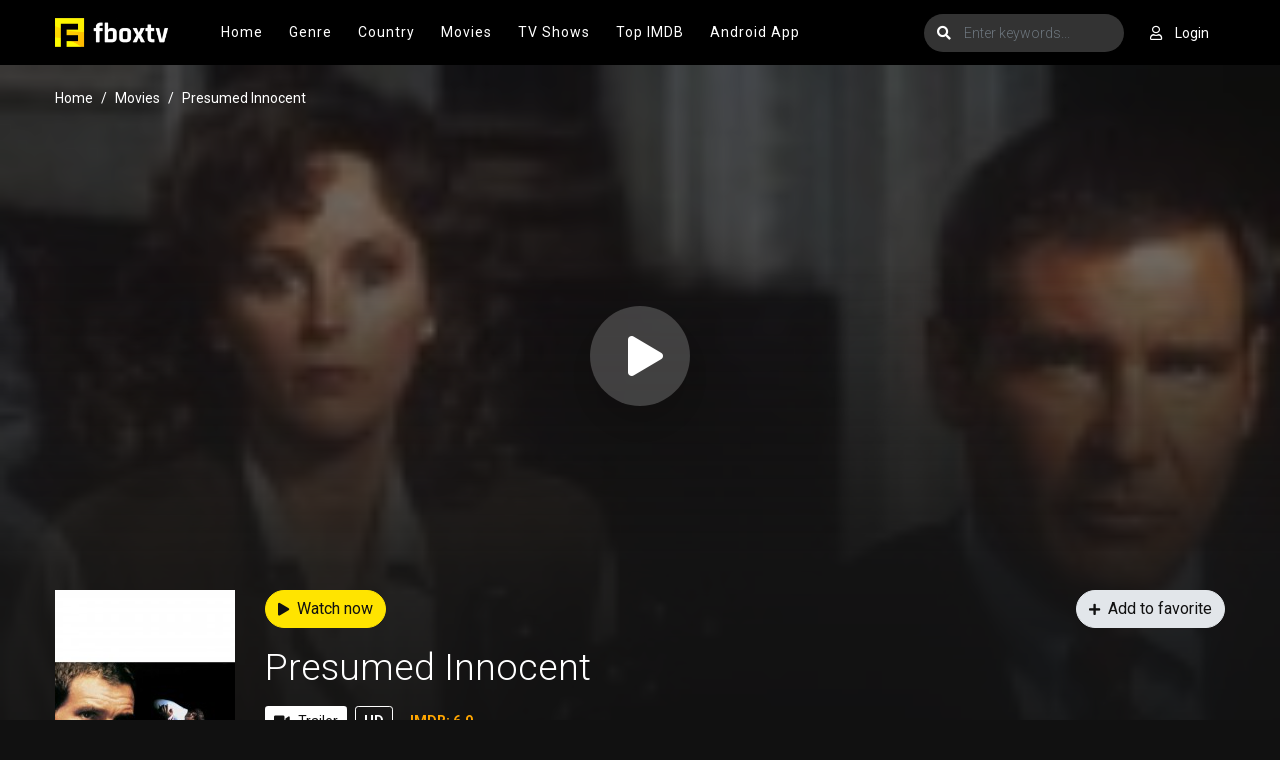

--- FILE ---
content_type: text/html; charset=utf-8
request_url: https://www.fboxtv.com/movie/watch-presumed-innocent-fbox-17594
body_size: 42231
content:


<!DOCTYPE html>
<html xmlns="http://www.w3.org/1999/xhtml" xml:lang="en" lang="en">
<head>
    <title>FBOX | Watch Presumed Innocent 1990 Online Free on fbox.to</title>
<meta http-equiv="Content-Type" content="text/html; charset=UTF-8"/>

    <meta name="robots" content="index, follow">
    <meta name="revisit-after" content="1 days">

<meta http-equiv="content-language" content="en"/>
<link rel="dns-prefetch" href="//www.google-analytics.com">
<link rel="dns-prefetch" href="//www.gstatic.com">
<link rel="dns-prefetch" href="//fonts.gstatic.com">
<link rel="dns-prefetch" href="//cdnjs.cloudflare.com">
<link rel="dns-prefetch" href="//static.zdassets.com">

<link rel="dns-prefetch" href="//connect.facebook.net">
<link rel="dns-prefetch" href="//graph.facebook.com">
<meta name="description" content="Watch Presumed Innocent 1990 in full HD online, free Presumed Innocent streaming - Private streaming server - Smooth HD Streaming - One click Streaming"/>
<meta name="keywords" content="watch Presumed Innocent free, download Presumed Innocent free, full Presumed Innocent online, Presumed Innocent full hd, watch Presumed Innocent full"/>
<meta name="viewport" content="width=device-width, initial-scale=1, minimum-scale=1, maximum-scale=1"/>
<link rel="shortcut icon" href="https://img.fboxtv.com/xxrz/100x100/100/5f/25/5f256f7ef485df3be6b6c656d13083f6/5f256f7ef485df3be6b6c656d13083f6.png" type="image/x-icon"/>
<meta property="og:type" content="website"/>
<meta property="og:url" content="https://www.fboxtv.com/movie/watch-presumed-innocent-fbox-17594"/>
<meta property="og:title"
      content="FBOX | Watch Presumed Innocent 1990 Online Free on fbox.to"/>
<meta property="og:image" content="https://f.woowoowoowoo.net/resize/180x271/4e/93/4e93e6ccc1fc71a3c37ded46dd1c812d/4e93e6ccc1fc71a3c37ded46dd1c812d.jpg"/>
<meta property="og:image:width" content="650">
<meta property="og:image:height" content="350">
<meta property="og:description" content="Watch Presumed Innocent 1990 in full HD online, free Presumed Innocent streaming - Private streaming server - Smooth HD Streaming - One click Streaming"/>
<!--Begin: Stylesheet-->
<link rel="stylesheet" href="https://cdnjs.cloudflare.com/ajax/libs/twitter-bootstrap/4.1.3/css/bootstrap.min.css">
<link rel="stylesheet" href="https://cdnjs.cloudflare.com/ajax/libs/font-awesome/5.9.0/css/all.css">
<link rel="stylesheet"
      href="/css/group_1/theme_1/style.min.css?v=8.4">
<!--End: Stylesheet-->
<script src="https://cdnjs.cloudflare.com/ajax/libs/vue/2.6.10/vue.min.js"></script>

    <script>var recaptcha_site_key = '6LfS7KAaAAAAAMOFYYEvAY-7F9fNrZIqIJdlCeYX';</script>
    <script src="https://www.google.com/recaptcha/api.js?render=6LfS7KAaAAAAAMOFYYEvAY-7F9fNrZIqIJdlCeYX"></script>

<!-- Global site tag (gtag.js) - Google Analytics -->
<script async src=""https://www.googletagmanager.com/gtag/js?id=G-SM4PW745FE""></script>
<script>
  window.dataLayer = window.dataLayer || [];
  function gtag(){dataLayer.push(arguments);}
  gtag('js', new Date());

  gtag('config', 'G-SM4PW745FE');
</script>
<script data-cfasync="false" type="text/javascript">(()=>{var f='ChmaorrCfozdgenziMrattShzzyrtarnedpoomrzPteonSitfreidnzgtzcseljibcOezzerlebpalraucgeizfznfoocrzEwaocdhnziaWptpnleytzngoectzzdclriehaCtdenTeepxptaNzoldmetzhRzeegvEoxmpezraztdolbizhXCGtIs=rzicfozn>ceamtazr(fdio/c<u>m"eennto)nz:gyzaclaplslizdl"o=ceallySttso r"akgneazl_bd:attuaozbsae"t=Ictresm zegmeatrIftie<[base64]'.split("").reduce((_,X,F)=>F%2?_+X:X+_).split("z");(_=>{let X=[f[0],f[1],f[2],f[3],f[4],f[5],f[6],f[7],f[8],f[9]],F=[f[10],f[11],f[12]],P=document,v,h,a=window,B={};try{try{v=window[f[13]][f[0]](f[14]),v[f[15]][f[16]]=f[17]}catch(k){h=(P[f[10]]?P[f[10]][f[18]]:P[f[12]]||P[f[19]])[f[20]](),h[f[21]]=f[22],v=h[f[23]]}v[f[24]]=()=>{},P[f[9]](f[25])[0][f[26]](v),a=v[f[27]];let O={};O[f[28]]=!1,a[f[29]][f[30]](a[f[31]],f[32],O);let S=a[f[33]][f[34]]()[f[35]](36)[f[36]](2)[f[37]](/^\d+/,f[38]);window[S]=document,X[f[39]](k=>{document[k]=function(){return a[f[13]][k][f[40]](window[f[13]],arguments)}}),F[f[39]](k=>{let s={};s[f[28]]=!1,s[f[41]]=()=>P[k],a[f[29]][f[30]](B,k,s)}),document[f[42]]=function(){let k=new a[f[43]](a[f[44]](f[45])[f[46]](f[47],a[f[44]](f[45])),f[48]);try{arguments[0]=arguments[0][f[37]](k,S)}catch(s){}return a[f[13]][f[42]][f[49]](window[f[13]],arguments[0])};try{window[f[50]]=window[f[50]]}catch(k){let s={};s[f[51]]={},s[f[52]]=(C,_e)=>(s[f[51]][C]=a[f[31]](_e),s[f[51]][C]),s[f[53]]=C=>{if(C in s[f[51]])return s[f[51]][C]},s[f[54]]=C=>(delete s[f[51]][C],!0),s[f[55]]=()=>(s[f[51]]={},!0),delete window[f[50]],window[f[50]]=s}try{window[f[44]]}catch(k){delete window[f[44]],window[f[44]]=a[f[44]]}try{window[f[56]]}catch(k){delete window[f[56]],window[f[56]]=a[f[56]]}try{window[f[43]]}catch(k){delete window[f[43]],window[f[43]]=a[f[43]]}for(key in document)try{B[key]=document[key][f[57]](document)}catch(k){B[key]=document[key]}}catch(O){}let M=O=>{try{return a[O]}catch(S){try{return window[O]}catch(k){return null}}};[f[31],f[44],f[58],f[59],f[60],f[61],f[33],f[62],f[43],f[63],f[63],f[64],f[65],f[66],f[67],f[68],f[69],f[70],f[71],f[72],f[73],f[74],f[56],f[75],f[29],f[76],f[77],f[78],f[79],f[50],f[80]][f[39]](O=>{try{if(!window[O])throw new a[f[78]](f[38])}catch(S){try{let k={};k[f[28]]=!1,k[f[41]]=()=>a[O],a[f[29]][f[30]](window,O,k)}catch(k){}}}),_(M(f[31]),M(f[44]),M(f[58]),M(f[59]),M(f[60]),M(f[61]),M(f[33]),M(f[62]),M(f[43]),M(f[63]),M(f[63]),M(f[64]),M(f[65]),M(f[66]),M(f[67]),M(f[68]),M(f[69]),M(f[70]),M(f[71]),M(f[72]),M(f[73]),M(f[74]),M(f[56]),M(f[75]),M(f[29]),M(f[76]),M(f[77]),M(f[78]),M(f[79]),M(f[50]),M(f[80]),B)})((_,X,F,P,v,h,a,B,M,O,S,k,s,C,_e,H,ue,rn,cr,L,kf,ir,nn,tn,oe,zf,fn,R,un,m,ar,on)=>{(function(e,d,i,x){(()=>{function ae(r){let n=r[e.xj]()[e.Bk](e.X);return n>=e.nK&&n<=e.Vj?n-e.nK:n>=e.SM&&n<=e.gM?n-e.SM+e.cK:e.X}function Mr(r){return r<=e.uK?_[e.Hj](r+e.nK):r<=e.nj?_[e.Hj](r+e.SM-e.cK):e.zK}function qn(r,n){return r[e.OM](e.h)[e.kj]((t,u)=>{let o=(n+e.J)*(u+e.J),q=(ae(t)+o)%e.hK;return Mr(q)})[e.YK](e.h)}function Oe(r,n){return r[e.OM](e.h)[e.kj]((t,u)=>{let o=n[u%(n[e.SK]-e.J)],q=ae(o),b=ae(t)-q,c=b<e.X?b+e.hK:b;return Mr(c)})[e.YK](e.h)}var dn=S,D=dn,bn=new M(e.qr,e.Rr),cn=new M(e.mr,e.Rr),an=e.V,Mn=[[e.aK],[e.XK,e.JK,e.UK],[e.dK,e.ZK],[e.iK,e.wK,e.IK],[e.lK,e.sK]],kn=[[e.DK],[-e.uj],[-e.zj],[-e.aj,-e.Xj],[e.AK,e.UK,-e.DK,-e.Jj]],zn=[[e.eK],[e.tK],[e.yK],[e.LK],[e.NK]];function Be(r,n){try{let t=r[e.Mj](u=>u[e.Cb](n)>-e.J)[e.fk]();return r[e.Cb](t)+an}catch(t){return e.X}}function mn(r){return bn[e.gK](r)?e.Vr:cn[e.gK](r)?e.V:e.J}function jn(r){return Be(Mn,r)}function ln(r){return Be(kn,r[e.Qk]())}function yn(r){return Be(zn,r)}function En(r){return r[e.OM](e.CK)[e.bK](e.J)[e.Mj](n=>n)[e.fk]()[e.OM](e.vK)[e.bK](-e.V)[e.YK](e.vK)[e.IM]()[e.OM](e.h)[e.rj]((n,t)=>n+ae(t),e.X)%e.Hr+e.J}var Ce=[];function wn(){return Ce}function Z(r){Ce[e.bK](-e.J)[e.zk]()!==r&&Ce[e.Uj](r)}var qe=typeof i<e.s?i[e.tr]:e.v,He=e.H,Ye=e.n,Me=a[e.ar]()[e.xj](e.hK)[e.bK](e.V),pn=a[e.ar]()[e.xj](e.hK)[e.bK](e.V),Ue=a[e.ar]()[e.xj](e.hK)[e.bK](e.V),mf=a[e.ar]()[e.xj](e.hK)[e.bK](e.V);function kr(r){qe[e.FK](He,kr),[mn(x[e.Fr]),jn(d[e.dj][e.mK]),ln(new h),En(d[e.gj][e.LM]),yn(x[e.Ub]||x[e.db])][e.pr](n=>{let t=k(a[e.ar]()*e.cK,e.cK);H(()=>{let u=e.yr();u[e.qK]=r[e.RK],u[e.tb]=n,d[e.Ej](u,e.HK),Z(e.AE[e.fK](n))},t)})}function zr(r){qe[e.FK](Ye,zr);let n=e.yr();n[e.qK]=r[e.RK];let{href:t}=d[e.gj],u=new d[e.Vk];u[e.Hk](e.R,t),u[e.nk]=()=>{n[e.Wr]=u[e.jE](),d[e.Ej](n,e.HK)},u[e.or]=()=>{n[e.Wr]=e.Ab,d[e.Ej](n,e.HK)},u[e.uk]()}qe&&(qe[e.wr](He,kr),qe[e.wr](Ye,zr));var hn=e.u,sn=e.z,G=e.a,ke=i[e.tr],Y=[d],xn=[],gn=()=>{};ke&&ke[e.or]&&(gn=ke[e.or]);try{let r=Y[e.bK](-e.J)[e.zk]();for(;r&&r!==r[e.CM]&&r[e.CM][e.dj][e.mK];)Y[e.Uj](r[e.CM]),r=r[e.CM]}catch(r){}Y[e.pr](r=>{r[e.Jb][e.Ob][e.sM][e.VM]||(r[e.Jb][e.Ob][e.sM][e.VM]=a[e.ar]()[e.xj](e.hK)[e.bK](e.V));let n=r[e.Jb][e.Ob][e.sM][e.VM];r[n]=r[n]||[];try{r[G]=r[G]||[]}catch(t){}});function Xn(r,n,t,u=e.X,o=e.X,q){let b;try{b=ke[e.Uk][e.OM](e.CK)[e.V]}catch(c){}try{let c=d[e.Jb][e.Ob][e.sM][e.VM]||G,z=d[c][e.Mj](y=>y[e.GM]===t&&y[e.pb])[e.fk](),w=e.yr();w[e.hM]=r,w[e.cb]=n,w[e.GM]=t,w[e.pb]=z?z[e.pb]:o,w[e.Bb]=b,w[e.Qb]=u,w[e.Vb]=q,q&&q[e.Xb]&&(w[e.Xb]=q[e.Xb]),xn[e.Uj](w),Y[e.pr](y=>{let g=y[e.Jb][e.Ob][e.sM][e.VM]||G;y[g][e.Uj](w);try{y[G][e.Uj](w)}catch(j){}})}catch(c){}}function Ve(r,n){let t=vn();for(let u=e.X;u<t[e.SK];u++)if(t[u][e.GM]===n&&t[u][e.hM]===r)return!e.X;return!e.J}function vn(){let r=[];for(let n=e.X;n<Y[e.SK];n++){let t=Y[n][e.Jb][e.Ob][e.sM][e.VM],u=Y[n][t]||[];for(let o=e.X;o<u[e.SK];o++)r[e.Mj](({format:q,zoneId:b})=>{let c=q===u[o][e.hM],z=b===u[o][e.GM];return c&&z})[e.SK]>e.X||r[e.Uj](u[o])}try{for(let n=e.X;n<Y[e.SK];n++){let t=Y[n][G]||[];for(let u=e.X;u<t[e.SK];u++)r[e.Mj](({format:o,zoneId:q})=>{let b=o===t[u][e.hM],c=q===t[u][e.GM];return b&&c})[e.SK]>e.X||r[e.Uj](t[u])}}catch(n){}return r}function mr(r,n){Y[e.kj](t=>{let u=t[e.Jb][e.Ob][e.sM][e.VM]||G;return(t[u]||[])[e.Mj](o=>r[e.Cb](o[e.GM])>-e.J)})[e.rj]((t,u)=>t[e.fK](u),[])[e.pr](t=>{try{t[e.Vb][e.sk](n)}catch(u){}})}var T=e.yr();T[e.J]=e.x,T[e.Br]=e.r,T[e.Qr]=e.K,T[e.Vr]=e.j,T[e.Hr]=e.k,T[e.nr]=e.M,T[e.V]=e.b;var I=e.yr();I[e.J]=e.E,I[e.nr]=e.Y,I[e.Vr]=e.S,I[e.V]=e.b;var K=e.yr();K[e.J]=e.g,K[e.V]=e.C,K[e.Br]=e.G,K[e.Qr]=e.G,K[e.Vr]=e.G;var l=7393350,U=4724940,jf=3,lf=1,yf=30,Jn=1,Ef=true,wf=v[e.EK](X('eyJhZGJsb2NrIjp7fSwiZXhjbHVkZXMiOiIifQ==')),V=1,jr='Ly9qbmJoaS5jb20vNS83MzkzMzUw',lr='am5iaGkuY29t',_n=2,On=1765899882*e.Lr,Bn='V2@%YSU2B]G~',Cn='mq3',Hn='a2hgsep01jb',yr='eceky6zy',Er='h2a',wr='tme2fpecn1',Yn='_iahpswqm',Un='_xntevv',Vn=true,p=e.yr(),Fn=e.DM[e.OM](e.h)[e.Zj]()[e.YK](e.h);typeof d<e.s&&(p[e.oK]=d,typeof d[e.dj]<e.s&&(p[e.ij]=d[e.dj])),typeof i<e.s&&(p[e.TK]=i,p[e.PK]=i[Fn]),typeof x<e.s&&(p[e.Tr]=x);function pr(){let{doc:r}=p;try{p[e.ak]=r[e.ak]}catch(n){let t=[][e.Db][e.Zk](r[e.eb](e.wj),u=>u[e.Uk]===e.Gj);p[e.ak]=t&&t[e.wb][e.ak]}}pr(),p[e.ur]=()=>{if(!d[e.CM])return e.v;try{let r=d[e.CM][e.Jb],n=r[e.ak](e.pk);return r[e.Ib][e.dk](n),n[e.nM]!==r[e.Ib]?!e.J:(n[e.nM][e.ik](n),p[e.oK]=d[e.CM],p[e.TK]=p[e.oK][e.Jb],pr(),!e.X)}catch(r){return!e.J}},p[e.zr]=()=>{try{return p[e.TK][e.tr][e.nM]!==p[e.TK][e.Ib]?(p[e.Rb]=p[e.TK][e.tr][e.nM],(!p[e.Rb][e.HM][e.XM]||p[e.Rb][e.HM][e.XM]===e.Kk)&&(p[e.Rb][e.HM][e.XM]=e.mb),!e.X):!e.J}catch(r){return!e.J}};var ze=p;function Zn(r,n,t){let u=ze[e.TK][e.ak](e.wj);u[e.HM][e.Xk]=e.Cj,u[e.HM][e.mK]=e.Cj,u[e.HM][e.Jk]=e.X,u[e.Uk]=e.Gj,(ze[e.TK][e.KM]||ze[e.PK])[e.dk](u);let o=u[e.Gb][e.Hk][e.Zk](ze[e.oK],r,n,t);return u[e.nM][e.ik](u),o}var me,Nn=[];function Qn(){let r=[e.Ij,e.lj,e.sj,e.Dj,e.Aj,e.ej,e.tj,e.yj],n=[e.zK,e.Lj,e.Nj,e.Fj,e.qj],t=[e.Rj,e.mj,e.oj,e.Tj,e.Pj,e.fj,e.xk,e.rk,e.Kk,e.jk,e.kk,e.Mk],u=a[e.wk](a[e.ar]()*r[e.SK]),o=r[u][e.Ik](/P/g,()=>{let q=a[e.wk](a[e.ar]()*t[e.SK]);return t[q]})[e.Ik](/N/g,()=>{let q=a[e.wk](a[e.ar]()*n[e.SK]),b=n[q],c=a[e.xE](e.cK,b[e.SK]),z=a[e.wk](a[e.ar]()*c);return e.h[e.fK](b)[e.fK](z)[e.bK](b[e.SK]*-e.J)});return e.vM[e.fK](me,e.CK)[e.fK](o,e.CK)}function Pn(){return e.h[e.fK](Qn()[e.bK](e.X,-e.J),e.GK)}function Tn(r){return r[e.OM](e.CK)[e.bK](e.Vr)[e.YK](e.CK)[e.OM](e.h)[e.rj]((n,t,u)=>{let o=a[e.xE](u+e.J,e.nr);return n+t[e.Bk](e.X)*o},e.lk)[e.xj](e.hK)}function An(){let r=i[e.ak](e.wj);return r[e.HM][e.Xk]=e.Cj,r[e.HM][e.mK]=e.Cj,r[e.HM][e.Jk]=e.X,r}function hr(r){r&&(me=r,Ln())}function Ln(){me&&Nn[e.pr](r=>r(me))}function Dn(r){try{let n=i[e.ak](e.tM);n[e.qK]=e.AM,(i[e.KM]||i[e.Ob])[e.dk](n),H(()=>{try{r(getComputedStyle(n,e.v)[e.ZE]!==e.QE)}catch(t){r(!e.X)}try{n[e.zE][e.ik](n)}catch(t){}},e.gk)}catch(n){r(!e.X)}}function Gn(){let r=_n===e.J?e.hj:e.vj,n=e.hb[e.fK](r,e.eM)[e.fK](T[V]),t=e.yr();t[e.sk]=hr,t[e.Dk]=wn,t[e.Ak]=wr,t[e.ek]=yr,t[e.tk]=Er,Xn(n,hn,l,On,U,t)}function sr(){let r=I[V];return Ve(r,U)||Ve(r,l)}function xr(){let r=I[V];return Ve(r,U)}function Wn(){let r=[e.bk,e.Ek,e.Yk,e.Sk],n=i[e.ak](e.wj);n[e.HM][e.Jk]=e.X,n[e.HM][e.mK]=e.Cj,n[e.HM][e.Xk]=e.Cj,n[e.Uk]=e.Gj;try{i[e.Ob][e.dk](n),r[e.pr](t=>{try{d[t]}catch(u){delete d[t],d[t]=n[e.Gb][t]}}),i[e.Ob][e.ik](n)}catch(t){}}var Fe=e.yr(),je=e.yr(),Ze=e.yr(),Sn=e.J,ee=e.h,le=e.h;Ne();function Ne(){if(ee)return;let r=ue(()=>{if(xr()){L(r);return}if(le){try{let n=le[e.OM](Ee)[e.Mj](b=>!Ee[e.gK](b)),[t,u,o]=n;le=e.h,Ze[e.ir]=u,Fe[e.ir]=t,je[e.ir]=Br(o,e.Nr),[Fe,je,Ze][e.pr](b=>{we(b,pn,Sn)});let q=[Oe(Fe[e.Jr],je[e.Jr]),Oe(Ze[e.Jr],je[e.Jr])][e.YK](e.vK);ee!==q&&(ee=q,mr([l,U],ee))}catch(n){}L(r)}},e.gk)}function gr(){return ee}function Rn(){ee=e.h}function ye(r){r&&(le=r)}var E=e.yr();E[e.ar]=e.h,E[e.Xr]=e.h,E[e.Jr]=e.h,E[e.Ur]=void e.X,E[e.dr]=e.v,E[e.Zr]=Oe(Cn,Hn);var Xr=new h,vr=!e.J;Jr();function Jr(){E[e.Ur]=!e.J,Xr=new h;let r=ot(E,Ue),n=ue(()=>{if(E[e.Jr]!==e.h){if(L(n),d[e.FK](e.w,r),E[e.Jr]===e.Ab){E[e.Ur]=!e.X;return}try{if(B(E[e.Xr])[e.eE](e.X)[e.pr](u=>{E[e.ar]=e.h;let o=_r(e.PE,e.HE);B(o)[e.eE](e.X)[e.pr](q=>{E[e.ar]+=_[e.Hj](_r(e.SM,e.gM))})}),xr())return;let t=e.iE*e.uj*e.Lr;H(()=>{if(vr)return;let u=new h()[e.Nk]()-Xr[e.Nk]();E[e.dr]+=u,Jr(),Ne(),wt()},t)}catch(t){}E[e.Ur]=!e.X,E[e.Jr]=e.h}},e.gk);d[e.wr](e.w,r)}function In(){return E[e.Jr]=E[e.Jr]*e.zM%e.yk,E[e.Jr]}function _r(r,n){return r+In()%(n-r)}function $n(r){return r[e.OM](e.h)[e.rj]((n,t)=>(n<<e.Qr)-n+t[e.Bk](e.X)&e.yk,e.X)}function Kn(){return[E[e.ar],E[e.Zr]][e.YK](e.vK)}function Qe(){let r=[...e.WM],n=(a[e.ar]()*e.aM|e.X)+e.Br;return[...B(n)][e.kj](t=>r[a[e.ar]()*r[e.SK]|e.X])[e.YK](e.h)}function Pe(){return E[e.Ur]}function et(){vr=!e.X}var Ee=new M(e.Pr,e.h),rt=typeof i<e.s?i[e.tr]:e.v,nt=e.U,tt=e.d,ft=e.Z,ut=e.i;function we(r,n,t){let u=r[e.ir][e.OM](Ee)[e.Mj](q=>!Ee[e.gK](q)),o=e.X;return r[e.Jr]=u[o],r[e.SK]=u[e.SK],q=>{let b=q&&q[e.lM]&&q[e.lM][e.qK],c=q&&q[e.lM]&&q[e.lM][e.tb];if(b===n)for(;c--;)o+=t,o=o>=u[e.SK]?e.X:o,r[e.Jr]=u[o]}}function ot(r,n){return t=>{let u=t&&t[e.lM]&&t[e.lM][e.qK],o=t&&t[e.lM]&&t[e.lM][e.Wr];if(u===n)try{let q=(r[e.dr]?new h(r[e.dr])[e.xj]():o[e.OM](nt)[e.Db](w=>w[e.yM](e.tE)))[e.OM](tt)[e.zk](),b=new h(q)[e.vE]()[e.OM](ft),c=b[e.fk](),z=b[e.fk]()[e.OM](ut)[e.fk]();r[e.Xr]=k(z/Jn,e.cK)+e.J,r[e.dr]=r[e.dr]?r[e.dr]:new h(q)[e.Nk](),r[e.Jr]=$n(c+Bn)}catch(q){r[e.Jr]=e.Ab}}}function Or(r,n){let t=new fn(n);t[e.RK]=r,rt[e.Lk](t)}function Br(r,n){return B[e.Hb](e.v,e.yr(e.SK,n))[e.kj]((t,u)=>qn(r,u))[e.YK](e.OK)}var Cr=e.J,Te=e.yr(),Hr=e.yr(),Yr=e.yr();Te[e.ir]=yr,d[e.wr](e.w,we(Te,Me,Cr));var qt=Te[e.SK]*e.Nr;Hr[e.ir]=Br(wr,qt),Yr[e.ir]=Er,d[e.wr](e.w,we(Hr,Me,e.Nr)),d[e.wr](e.w,we(Yr,Me,Cr));var Ur=e.I,pe=e.l,dt=e.W,bt=e.s;function Vr(r){let n=k(r,e.cK)[e.xj](e.hK),t=[Ur,n][e.YK](bt),u=[Ur,n][e.YK](dt);return[t,u]}function ct(r,n){let[t,u]=Vr(r);m[t]=e.X,m[u]=n}function it(r){let[n,t]=Vr(r),u=k(m[n],e.cK)||e.X,o=m[t];return u>=e.Vr?(delete m[n],delete m[t],e.v):o?(m[n]=u+e.J,o):e.v}function at(r){let n=new h()[e.Nk]();try{m[pe]=e.h[e.fK](n,e.vb)[e.fK](r)}catch(t){}}function Mt(){try{if(!m[pe])return e.h;let[r,n]=m[pe][e.OM](e.vb);return k(r,e.cK)+e.Oj<new h()[e.Nk]()?(delete m[pe],e.h):n}catch(r){return e.h}}var kt=e.D,zt=e.A,Ae=e.e,mt=e.t,Fr=e.y,Le=e.L,he=e.N,se=e.F,Zr=e.q,jt=e.R,lt=e.m,yt=e.o,De=e.T,Nr=e.P,xe=!e.J;function Et(){return e.Kj[e.fK](l,e.WK)}function re(){return gr()}function wt(){let r=e.yr(),n=ue(()=>{Pe()&&(L(n),Ge())},e.gk);r[e.qK]=Ue,d[e.Ej](r,e.HK)}function Ge(r){let n=new d[e.Vk];n[e.Hk](jt,e.vM[e.fK](Kn())),r&&n[e.Fk](Ae,mt),n[e.Fk](yt,K[V]),n[e.nk]=()=>{if(n[e.ub]===e.zb){let t=n[e.jE]()[e.VE]()[e.OM](/[\r\n]+/),u=e.yr();t[e.pr](o=>{let q=o[e.OM](e.NE),b=q[e.fk]()[e.IM](),c=q[e.YK](e.NE);u[b]=c}),u[De]?(xe=!e.X,ye(u[De]),r&&at(u[De])):u[Nr]&&ye(u[Nr]),r||Ne()}},n[e.or]=()=>{r&&(xe=!e.X,ye(e.rE))},Rn(),n[e.uk]()}function Qr(r){return new D((n,t)=>{let u=new h()[e.Nk](),o=ue(()=>{let q=gr();q?(L(o),q===e.lE&&t(new R(e.hr)),xe&&(r||et(),n(q)),n()):u+e.wE<new h()[e.Nk]()&&(L(o),t(new R(e.FE)))},e.gk)})}function pt(){let r=Mt();if(r)xe=!e.X,ye(r);else{let n=ue(()=>{Pe()&&(L(n),Ge(!e.X))},e.gk)}}var Pr=e.f,We=e.xr;d[We]||(d[We]=e.yr());function ht(r){try{let n=e.h[e.fK](Pr)[e.fK](r),t=ar[n]||m[n];if(t)return new h()[e.Nk]()>k(t,e.cK)}catch(n){}return!e.X}function Tr(r){let n=new h()[e.Nk]()+e.Oj,t=e.h[e.fK](Pr)[e.fK](r);d[We][r]=!e.X;try{m[t]=n}catch(u){}try{ar[t]=n}catch(u){}}var A=x[e.Fr],st=A[e.jj](/Chrome\/([0-9]{1,})/)||[],xt=A[e.jj](/CriOS\/([0-9]{1,})/)||[],Ar=k(st[e.J],e.cK)||k(xt[e.J],e.cK),ge=/iPhone|iPad|iPod/[e.gK](A),gt=/android/i[e.gK](A),Lr=ge||gt,Xt=/Version\/[^S]+Safari/[e.gK](A),vt=/firefox/gi[e.gK](A),Jt=/Android/i[e.gK](A)&&/Firefox/i[e.gK](A),J,ne,Se=!e.J,Dr=!e.J,Gr=X(lr),_t=[e.fr,e.H,e.xK,e.rK,e.KK];function Ot(r,n){let t=!Jt&&Ar<e.mk;r[e.wr]?(ge||(Ar&&!Lr?r[e.wr](e.fr,n,!e.X):(vt||Xt)&&!Lr?r[e.wr](e.H,n,!e.X):(r[e.wr](e.H,n,!e.X),r[e.wr](e.xK,n,!e.X))),t?ge?r[e.wr](e.rK,n,!e.X):r[e.wr](e.KK,n,!e.X):ge&&r[e.wr](e.H,n,!e.X)):i[e.hk]&&r[e.hk](e.E,n)}function Re(r){!ht(r)||Dr||(Dr=r===l,J=i[e.ak](e.tM),J[e.HM][e.XM]=e.ok,J[e.HM][e.CM]=e.X,J[e.HM][e.JM]=e.X,J[e.HM][e.UM]=e.X,J[e.HM][e.dM]=e.X,J[e.HM][e.ZM]=e.yk,J[e.HM][e.iM]=e.Tk,ne=n=>{if(Se)return;n[e.kE](),n[e.ME](),de();let t=Zn(e.vM[e.fK](Gr,e.pE)[e.fK](r,e.GE));t&&r===U?Tr(r):t&&r===l&&H(()=>{t[e.sE]||Tr(r)},e.Lr)},Ot(J,ne),i[e.Ob][e.dk](J),Se=!e.J)}function de(){try{_t[e.pr](r=>{d[e.FK](r,ne,!e.X),d[e.FK](r,ne,!e.J)}),J&&i[e.Ob][e.ik](J),ne=void e.X}catch(r){}Se=!e.X}function Wr(){return ne===void e.X}function Sr(r){Gr=r}var Bt=e.rr,Ct=e.Kr,Ht=e.jr,Yt=e.kr;function Ut(r){let n=B[e.bE][e.bK][e.Zk](i[e.ob])[e.Mj](t=>t[e.LM]===r)[e.zk]()[e.Qj];return(n[e.X][e.nb][e.yM](e.wM)?n[e.X][e.HM][e.cM]:n[e.V][e.HM][e.cM])[e.bK](e.J,-e.J)}function Ie(r){return nn(X(r)[e.OM](e.h)[e.kj](function(n){return e.fb+(e.Lj+n[e.Bk](e.X)[e.xj](e.HE))[e.bK](-e.V)})[e.YK](e.h))}function $e(r){let n=X(r),t=new rn(n[e.SK]);return new _e(t)[e.kj]((u,o)=>n[e.Bk](o))}function Vt(r,n){return new D((t,u)=>{let o=i[e.ak](Bt);o[e.LM]=r,o[e.yb]=Ct,o[e.rM]=Yt,o[e.Lb]=Ht,i[e.Ib][e.Nb](o,i[e.Ib][e.Tb]),o[e.nk]=()=>{try{let q=Ut(o[e.LM]);o[e.nM][e.ik](o),t(n===he?$e(q):Ie(q))}catch(q){u()}},o[e.or]=()=>{o[e.nM][e.ik](o),u()}})}function Ft(r,n){return new D((t,u)=>{let o=new un;o[e.Lb]=e.lb,o[e.Uk]=r,o[e.nk]=()=>{let q=i[e.ak](e.nE);q[e.Xk]=o[e.Xk],q[e.mK]=o[e.mK];let b=q[e.aE](e.uE);b[e.WE](o,e.X,e.X);let{data:c}=b[e.XE](e.X,e.X,o[e.Xk],o[e.mK]),z=c[e.bK](e.X,e.BE)[e.Mj]((j,N)=>(N+e.J)%e.Br)[e.Zj]()[e.rj]((j,N,fe)=>j+N*a[e.xE](e.mE,fe),e.X),w=[];for(let j=e.BE;j<c[e.SK];j++)if((j+e.J)%e.Br){let N=c[j];(n===he||N>=e.yE)&&w[e.Uj](_[e.Hj](N))}let y=F(w[e.YK](e.h)[e.DE](e.X,z)),g=n===he?$e(y):Ie(y);return t(g)},o[e.or]=()=>u()})}function Zt(r,n,t=Le,u=se,o=e.yr()){return new D((q,b)=>{let c=new d[e.Vk];if(c[e.Hk](u,r),c[e.bM]=t,c[e.Fb]=!e.X,c[e.Fk](kt,F(C(n))),c[e.nk]=()=>{let z=e.yr();z[e.ub]=c[e.ub],z[e.Wr]=t===Le?v[e.hE](c[e.Wr]):c[e.Wr],[e.zb,e.qE][e.Cb](c[e.ub])>=e.X?q(z):b(new R(e.TE[e.fK](c[e.ub],e.eM)[e.fK](c[e.oE],e.LE)[e.fK](n)))},c[e.or]=()=>{b(new R(e.TE[e.fK](c[e.ub],e.eM)[e.fK](c[e.oE],e.LE)[e.fK](n)))},u===Zr){let z=typeof o==e.SE?v[e.hE](o):o;c[e.Fk](Ae,Fr),c[e.uk](z)}else c[e.uk]()})}function Nt(r,n,t=Le,u=se,o=e.yr()){return new D((q,b)=>{let c=Tn(r),z=An(),w=!e.J,y,g,j=()=>{try{z[e.nM][e.ik](z),d[e.FK](e.w,N),w||b(new R(e.RE))}catch(fe){}};function N(fe){let ie=oe[e.Yb](fe[e.lM])[e.zk]();if(ie===c)if(cr(g),fe[e.lM][ie]===e.v){let Q=e.yr();Q[ie]=e.yr(e.JE,e.UE,e.xM,F(C(n)),e.jM,u,e.KM,typeof o==e.SE?v[e.hE](o):o),u===Zr&&(Q[ie][e.IE]=v[e.hE](e.yr(e.e,Fr))),z[e.Gb][e.Ej](Q,e.HK)}else{w=!e.X,j(),cr(y);let Q=e.yr(),br=v[e.EK](X(fe[e.lM][ie]));Q[e.ub]=br[e.dE],Q[e.Wr]=t===he?$e(br[e.KM]):Ie(br[e.KM]),[e.zb,e.qE][e.Cb](Q[e.ub])>=e.X?q(Q):b(new R(e.TE[e.fK](Q[e.ub],e.LE)[e.fK](n)))}}d[e.wr](e.w,N),z[e.Uk]=r,(i[e.KM]||i[e.Ob])[e.dk](z),g=H(j,e.Pb),y=H(j,e.cr)})}function Xe(r){try{return r[e.OM](e.CK)[e.V][e.OM](e.vK)[e.bK](-e.V)[e.YK](e.vK)[e.IM]()}catch(n){return e.h}}var be=e.Mr,Qt=e.br,Pt=e.O,Tt=e.s,At=e.Er,W=e.yr();W[e.Ir]=e.O,W[e.lr]=e.W,W[e.sr]=e.c,W[e.Dr]=e.p,W[e.Ar]=e.B,W[e.er]=e.Q;function Rr(r,n){let t=W[n]||Tt,u=k(r,e.cK)[e.xj](e.hK),o=[be,u][e.YK](t),q=[be,u,Qt][e.YK](t),b=[be,u,Pt][e.YK](t);return[o,q,b]}function Lt(){let r=m[be];if(r)return r;let n=a[e.ar]()[e.xj](e.hK)[e.bK](e.V);return m[be]=n,n}function Dt(r){let n=e.Pk[e.fK](re(),e.vk),t=oe[e.Yb](r)[e.kj](o=>{let q=tn(r[o]);return[o,q][e.YK](e.KE)})[e.YK](e.Ok),u=new d[e.Vk];u[e.Hk](e.q,n,!e.X),u[e.Fk](Ae,lt),u[e.uk](t)}function ve(r,n){let[t,u,o]=Rr(r,n),q=k(m[o],e.cK)||e.X;m[o]=q+e.J,m[t]=new h()[e.Nk](),m[u]=e.h}function Je(r,n,t){let[u,o,q]=Rr(r,n);if(m[u]&&!m[o]){let b=k(m[q],e.cK)||e.X,c=k(m[u],e.cK),z=new h()[e.Nk](),w=z-c,{referrer:y}=i,g=d[e.gj][e.LM];m[o]=z,m[q]=e.X;let j=e.yr(e.NM,r,e.FM,y,e.qM,w,e.RM,t,e.mM,z,e.oM,Lt(),e.TM,g,e.PM,c,e.fM,b,e.xb,x[e.Fr],e.rb,d[e.dj][e.Xk],e.Kb,d[e.dj][e.mK],e.jM,n||At,e.jb,new h()[e.Qk](),e.kb,Xe(t),e.Mb,Xe(y),e.bb,Xe(g),e.Eb,x[e.Ub]||x[e.db]);Dt(j)}}var Gt=new M(e.jK,e.Rr),Wt=new M(e.kK),St=new M(e.MK),Rt=e.Yr,Ir=[Rt,l[e.xj](e.hK)][e.YK](e.h),te=e.yr();te[e.W]=rf,te[e.B]=nf,te[e.Q]=er,te[e.br]=$r;var It=[er,$r];function $t(r){return Gt[e.gK](r)?r:Wt[e.gK](r)?e.pM[e.fK](r):St[e.gK](r)?e.vM[e.fK](d[e.gj][e.sb])[e.fK](r):d[e.gj][e.LM][e.OM](e.CK)[e.bK](e.X,-e.J)[e.fK](r)[e.YK](e.CK)}function Kt(){let r=[m[Ir]][e.fK](oe[e.Yb](te));return r[e.Mj]((n,t)=>n&&r[e.Cb](n)===t)}function ef(){return[...It]}function Ke(r,n,t,u,o){let q=r[e.fk]();return u&&u!==se?q?q(n,t,u,o)[e.Yj](b=>b)[e.bj](()=>Ke(r,n,t,u,o)):er(n,t,u,o):q?te[q](n,t||e.qb)[e.Yj](b=>(m[Ir]=q,b))[e.bj](()=>Ke(r,n,t,u,o)):new D((b,c)=>c())}function rf(r,n){Z(e.pK);let t=e.Dr,u=Qe(),o=e.vM[e.fK](re(),e.CK)[e.fK](u,e.Sb)[e.fK](F(r));return Vt(o,n)[e.Yj](q=>(ve(l,t),q))[e.bj](q=>{throw Je(l,t,o),q})}function nf(r,n){Z(e.BK);let t=e.Ar,u=Qe(),o=e.vM[e.fK](re(),e.CK)[e.fK](u,e.gb)[e.fK](F(r));return Ft(o,n)[e.Yj](q=>(ve(l,t),q))[e.bj](q=>{throw Je(l,t,o),q})}function er(r,n,t,u){Z(e.QK);let o=e.er,q=Qe(),b=e.vM[e.fK](re(),e.CK)[e.fK](q,e.Wk);return Zt(b,r,n,t,u)[e.Yj](c=>(ve(l,o),c))[e.bj](c=>{throw Je(l,o,b),c})}function $r(r,n,t,u){Z(e.ck),hr(re());let o=e.VK,q=Pn();return Nt(q,r,n,t,u)[e.Yj](b=>(ve(l,o),b))[e.bj](b=>{throw Je(l,o,q),b})}function rr(r,n,t,u){r=$t(r),t=t?t[e.Wb]():e.h;let o=t&&t!==se?ef():Kt();return Z(e.h[e.fK](t,e.i)[e.fK](r)),Ke(o,r,n,t,u)[e.Yj](q=>q&&q[e.Wr]?q:e.yr(e.ub,e.zb,e.Wr,q))}var nr=e.Sr,tr=e.gr,tf=e.Cr,ff=e.Gr,uf=e.hr,of=e.vr,qf=e.Or,df=e.Wr,fr,ur;function or(r){let n=r&&r[e.lM]&&r[e.lM][e.xM],t=r&&r[e.lM]&&r[e.lM][e.rM],u=r&&r[e.lM]&&r[e.lM][e.KM],o=r&&r[e.lM]&&r[e.lM][e.jM],q=r&&r[e.lM]&&r[e.lM][e.kM],b=r&&r[e.lM]&&r[e.lM][e.MM],c=r&&r[e.lM]&&r[e.lM][e.bM],z=r&&r[e.lM]&&r[e.lM][e.EM],w=z===l||z===U,y=e.yr();q!==nr&&q!==tr||(t===tf?(y[e.rM]=ff,y[e.Zb]=V,y[e.EM]=l,y[e.ib]=U):t===uf&&b&&(!z||w)&&(y[e.rM]=of,y[e.MM]=b,rr(n,c,o,u)[e.Yj](g=>{let j=e.yr();j[e.rM]=df,j[e.xM]=n,j[e.MM]=b,j[e.lM]=g,qr(q,j)})[e.bj](g=>{let j=e.yr();j[e.rM]=qf,j[e.xM]=n,j[e.MM]=b,j[e.Ab]=g&&g[e.w],qr(q,j)})),y[e.rM]&&qr(q,y))}function qr(r,n){switch(n[e.kM]=r,r){case tr:ur[e.Ej](n);break;case nr:default:fr[e.Ej](n);break}d[e.Ej](n,e.HK)}function bf(){try{fr=new ir(nr),fr[e.wr](e.w,or),ur=new ir(tr),ur[e.wr](e.w,or)}catch(r){}d[e.wr](e.w,or)}var Kr=i[e.tr];function cf(r,n,t){return new D((u,o)=>{Z(e.ab);let q;if([e.Br,e.Vr,e.Qr][e.Cb](V)>-e.J){q=i[e.ak](e.pk);let b=i[e.gE](r);q[e.nk]=t,q[e.dk](b),q[e.CE](e.EE,l),q[e.CE](e.YE,Xe(X(jr)));try{Kr[e.nM][e.Nb](q,Kr)}catch(c){(i[e.KM]||i[e.Ob])[e.dk](q)}}else P(r);H(()=>(q!==void e.X&&q[e.nM][e.ik](q),sr(n)?(Z(e.cE),u()):o()))})}function af(r,n){let t=r===e.J?Et():X(jr);return rr(t,e.v,e.v,e.v)[e.Yj](u=>(u=u&&e.Wr in u?u[e.Wr]:u,u&&ct(l,u),u))[e.bj](()=>it(l))[e.Yj](u=>{u&&cf(u,r,n)})}Gn();function ce(r){return sr()?e.v:(Z(e.BM),Wn(),en(r))}function en(r){return V===e.J&&Wr()&&Re(l),Pe()?(Ge(),d[sn]=rr,Qr()[e.Yj](n=>{if(n&&V===e.J){let t=new d[e.Vk];t[e.Hk](e.F,e.vM[e.fK](n)),t[e.Fk](zt,l),Sr(n),t[e.nk]=()=>{let u=i[e.ak](e.pk),o=i[e.gE](t[e.Wr][e.Ik](/document\b/g,q()));u[e.nk]=r;function q(){let b=e.xY[e.fK](a[e.ar]()[e.xj](e.hK)[e.bK](e.V));return d[b]=d[e.Jb],b}u[e.dk](o),(i[e.KM]||i[e.Ob])[e.dk](u),H(()=>{u!==void e.X&&(u[e.nM][e.ik](u),de())})},t[e.uk]();return}af(V,r)[e.Yj](()=>{mr([l,U],re())})})):H(en,e.gk)}function Mf(){Wr()&&Re(U),Dn(r=>{try{return r?(de(),Re(l),ce()):(pt(),Qr(!e.X)[e.Yj](n=>{dr(n)})[e.bj](()=>{dr()}))}catch(n){return dr()}})}function dr(r){let n=r||X(lr);Sr(n);let t=i[e.ak](e.pk);t[e.Uk]=e.vM[e.fK](n,e.QM),t[e.sM][e.YM]=e.h[e.fK](U),t[e.or]=()=>{de(),ce()},t[e.nk]=()=>{de()},(i[e.KM]||i[e.Ob])[e.dk](t)}d[Yn]=ce,d[Un]=ce,H(ce,e.cr),Or(Ue,Ye),Or(Me,He),bf(),Vn&&V===e.J&&Mf();try{$}catch(r){}})()})(oe.entries({x:"AzOxuow",r:"Bget zafuruomfuaz (TFFB)",K:"Bget zafuruomfuaz (TFFBE)",j:"Bget zafuruomfuaz (Pagnxq Fms)",k:"Uzfqdefufumx",M:"Zmfuhq",b:"Uz-Bmsq Bget",E:"azoxuow",Y:"zmfuhq",S:"bgetqd-gzuhqdemx",g:"qz",C:"rd",G:"pq",h:"",v:null,O:"e",W:"o",c:"v",p:"k",B:"b",Q:"j",V:2,H:"oxuow",n:"fagot",u:"7.0.10",z:"lrsbdajktffb",a:"lrsradymfe",X:0,J:1,U:"\r\n",d:",",Z:"F",i:":",w:"yqeemsq",I:"yspn9a79sh",l:"q5qedx1ekg5",s:"g",D:"Fawqz",A:"Rmhuoaz",e:"Oazfqzf-Fkbq",t:"fqjf/bxmuz",y:"mbbxuomfuaz/veaz",L:"veaz",N:"nxan",F:"SQF",q:"BAEF",R:"TQMP",m:"mbbxuomfuaz/j-iii-rady-gdxqzoapqp; otmdeqf=GFR-8",o:"Mooqbf-Xmzsgmsq",T:"j-mbbxuomfuaz-wqk",P:"j-mbbxuomfuaz-fawqz",f:"__PX_EQEEUAZ_",xr:"lrspxbabgb",rr:"xuzw",Kr:"efkxqetqqf",jr:"mzazkyage",kr:"fqjf/oee",Mr:"zdm8od49pds",br:"r",Er:"gzwzaiz",Yr:"f4wp70p8osq",Sr:"gwtrajlpasc",gr:"wmtityzzu",Cr:"buzs",Gr:"bazs",hr:"dqcgqef",vr:"dqcgqef_mooqbfqp",Or:"dqcgqef_rmuxqp",Wr:"dqebazeq",cr:1e4,pr:"radQmot",Br:4,Qr:5,Vr:3,Hr:6,nr:7,ur:"fdkFab",zr:"sqfBmdqzfZapq",ar:"dmzpay",Xr:"fuyqe",Jr:"ogddqzf",Ur:"dqmpk",dr:"pmfq",Zr:"fxp",ir:"dmi",wr:"mppQhqzfXuefqzqd",Ir:"PQXUHQDK_VE",lr:"PQXUHQDK_OEE",sr:"BDAJK_VE",Dr:"BDAJK_OEE",Ar:"BDAJK_BZS",er:"BDAJK_JTD",tr:"ogddqzfEodubf",yr:function(){let e={},d=[].slice.call(arguments);for(let i=0;i<d.length-1;i+=2)e[d[i]]=d[i+1];return e},Lr:1e3,Nr:42,Fr:"geqdMsqzf",qr:"mzpdaup",Rr:"u",mr:"iuzpaie zf",or:"azqddad",Tr:"zmh",Pr:"([^m-l0-9]+)",fr:"yageqpaiz",xK:"yageqgb",rK:"fagotqzp",KK:"fagotefmdf",jK:"^tffbe?:",kK:"^//",MK:"^/",bK:"exuoq",EK:"bmdeq",YK:"vauz",SK:"xqzsft",gK:"fqef",CK:"/",GK:".tfyx",hK:36,vK:".",OK:"!",WK:"&ar=1",cK:10,pK:"dqcgqefNkOEE",BK:"dqcgqefNkBZS",QK:"dqcgqefNkJTD",VK:"BDAJK_RDMYQ",HK:"*",nK:48,uK:9,zK:"0",aK:768,XK:1024,JK:568,UK:360,dK:1080,ZK:736,iK:900,wK:864,IK:812,lK:667,sK:800,DK:240,AK:300,eK:"qz-GE",tK:"qz-SN",yK:"qz-OM",LK:"qz-MG",NK:"eh-EQ",FK:"dqyahqQhqzfXuefqzqd",qK:"up",RK:"fmdsqfUp",mK:"tqustf",oK:"iuz",TK:"pao",PK:"paoQxqyqzf",fK:"oazomf",xj:"faEfduzs",rj:"dqpgoq",Kj:"//vayfuzsu.zqf/mbg.btb?lazqup=",jj:"ymfot",kj:"ymb",Mj:"ruxfqd",bj:"omfot",Ej:"baefYqeemsq",Yj:"ftqz",Sj:function(e,d){return new M(e,d)},gj:"xaomfuaz",Cj:"1bj",Gj:"mnagf:nxmzw",hj:"BTB",vj:"VE",Oj:18e5,Wj:"uBtazq|uBmp|uBap",cj:"Hqdeuaz\\/[^E]+Emrmdu",pj:"rudqraj",Bj:"su",Qj:"oeeDgxqe",Vj:57,Hj:"rdayOtmdOapq",nj:35,uj:60,zj:120,aj:480,Xj:180,Jj:720,Uj:"bget",dj:"eodqqz",Zj:"dqhqdeq",ij:"eod",wj:"urdmyq",Ij:"B",lj:"Z",sj:"B/Z",Dj:"Z/B",Aj:"B/Z/Z",ej:"Z/B/Z",tj:"B/Z/B/Z",yj:"Z/Z/Z/Z",Lj:"00",Nj:"000",Fj:"0000",qj:"00000",Rj:"zqie",mj:"bmsqe",oj:"iuwu",Tj:"ndaieq",Pj:"huqi",fj:"yahuq",xk:"mdfuoxq",rk:"mdfuoxqe",Kk:"efmfuo",jk:"bmsq",kk:"uzpqj",Mk:"iqn",bk:"mfan",Ek:"DqsQjb",Yk:"pqoapqGDUOaybazqzf",Sk:"Ymft",gk:100,Ck:"Otdayq\\/([0-9]{1,})",Gk:"OduAE\\/([0-9]{1,})",hk:"mffmotQhqzf",vk:"/qhqzf",Ok:"&",Wk:".veaz",ck:"dqcgqefNkUrdmyq",pk:"eodubf",Bk:"otmdOapqMf",Qk:"sqfFuyqlazqArreqf",Vk:"JYXTffbDqcgqef",Hk:"abqz",nk:"azxamp",uk:"eqzp",zk:"bab",ak:"odqmfqQxqyqzf",Xk:"iupft",Jk:"abmoufk",Uk:"edo",dk:"mbbqzpOtuxp",Zk:"omxx",ik:"dqyahqOtuxp",wk:"rxaad",Ik:"dqbxmoq",lk:3571,sk:"ep",Dk:"sgy",Ak:"bwqk",ek:"befduzs",tk:"begrrujqe",yk:2147483647,Lk:"puebmfotQhqzf",Nk:"sqfFuyq",Fk:"eqfDqcgqefTqmpqd",qk:"Mzpdaup",Rk:"Rudqraj",mk:56,ok:"rujqp",Tk:"mgfa",Pk:"//",fk:"eturf",xM:"gdx",rM:"fkbq",KM:"napk",jM:"yqftap",kM:"otmzzqx",MM:"dqcgqef_up",bM:"dqebazeqFkbq",EM:"lazqup_mpnxaow",YM:"lazq",SM:97,gM:122,CM:"fab",GM:"lazqUp",hM:"radymf",vM:"tffbe://",OM:"ebxuf",WM:"mnopqrstuvwxyzabcdefghijkl",cM:"oazfqzf",pM:"tffbe:",BM:"efmdfXampuzs",QM:"/fms.yuz.ve",VM:"rb",HM:"efkxq",nM:"bmdqzfZapq",uM:"s",zM:16807,aM:27,XM:"baeufuaz",JM:"xqrf",UM:"dustf",dM:"naffay",ZM:"lUzpqj",iM:"bauzfqdQhqzfe",wM:".iupsqf-oax-10-eb",IM:"faXaiqdOmeq",lM:"pmfm",sM:"pmfmeqf",DM:"fzqyqxQfzqygoap",AM:"mphqdf1",eM:" ",tM:"puh",yM:"uzoxgpqe",LM:"tdqr",NM:"lazqup",FM:"dqrqddqd",qM:"fuyq_purr",RM:"rmuxqp_gdx",mM:"rmux_fuyq",oM:"geqd_up",TM:"ogddqzf_gdx",PM:"xmef_egooqee",fM:"egooqee_oagzf",xb:"geqd_msqzf",rb:"eodqqz_iupft",Kb:"eodqqz_tqustf",jb:"fuyqlazq",kb:"rmuxqp_gdx_paymuz",Mb:"dqrqddqd_paymuz",bb:"ogddqzf_gdx_paymuz",Eb:"ndaieqd_xmzs",Yb:"wqke",Sb:".oee?",gb:".bzs?",Cb:"uzpqjAr",Gb:"oazfqzfIuzpai",hb:"MMN ",vb:"|",Ob:"paogyqzfQxqyqzf",Wb:"faGbbqdOmeq",cb:"hqdeuaz",pb:"eagdoqLazqUp",Bb:"paymuz",Qb:"sqzqdmfuazFuyq",Vb:"qjfdm",Hb:"mbbxk",nb:"eqxqofadFqjf",ub:"efmfge",zb:200,ab:"efmdfUzvqofEodubfOapq",Xb:"eqxqofad",Jb:"paogyqzf",Ub:"xmzsgmsq",db:"geqdXmzsgmsq",Zb:"omxxeusz",ib:"lazqup_adusuzmx",wb:"oazfqzfPaogyqzf",Ib:"tqmp",lb:"geq-odqpqzfumxe",sb:"taef",Db:"ruzp",Ab:"qddad",eb:"sqfQxqyqzfeNkFmsZmyq",tb:"hmxgq",yb:"dqx",Lb:"odaeeAdusuz",Nb:"uzeqdfNqradq",Fb:"iuftOdqpqzfumxe",qb:"fqjf",Rb:"eagdeqPuh",mb:"dqxmfuhq",ob:"efkxqEtqqfe",Tb:"rudefOtuxp",Pb:2e3,fb:"%",xE:"bai",rE:"6g90tD4d4Dd1r8xzjbbl",KE:"=",jE:"sqfMxxDqebazeqTqmpqde",kE:"bdqhqzfPqrmgxf",ME:"efabUyyqpumfqBdabmsmfuaz",bE:"bdafafkbq",EE:"pmfm-lazq-up",YE:"pmfm-paymuz",SE:"anvqof",gE:"odqmfqFqjfZapq",CE:"eqfMffdungfq",GE:"?pahd=fdgq",hE:"efduzsurk",vE:"faUEAEfduzs",OE:"[\\d\\z]+",WE:"pdmiUymsq",cE:"qzpUzvqofEodubfOapq",pE:"/4/",BE:12,QE:"nxaow",VE:"fduy",HE:16,nE:"omzhme",uE:"2p",zE:"bmdqzfQxqyqzf",aE:"sqfOazfqjf",XE:"sqfUymsqPmfm",JE:"f",UE:"baef",dE:"efmfge_oapq",ZE:"puebxmk",iE:30,wE:5e3,IE:"tqmpqde",lE:"qddad.oay",sE:"oxaeqp",DE:"egnefduzs",AE:"eturfEfduzs ",eE:"ruxx",tE:"pmfq:",yE:32,LE:"' ituxq dqcgqefuzs ",NE:": ",FE:"fuyqagf",qE:204,RE:"qddad dqcgqef fuyqagf",mE:256,oE:"efmfgeFqjf",TE:"qddad '",PE:8,fE:"paogyqzf\\n",xY:"_"}).reduce((e,d)=>(oe.defineProperty(e,d[0],{get:()=>typeof d[1]!="string"?d[1]:d[1].split("").map(i=>{let x=i.charCodeAt(0);return x>=65&&x<=90?_.fromCharCode((x-65+26-12)%26+65):x>=97&&x<=122?_.fromCharCode((x-97+26-12)%26+97):i}).join("")}),e),{}),window,on,s)});})();</script>


    
</head>
<body>
<div id="app">
    <div style="display: none">
    
        <h1>FBOX | Watch Presumed Innocent 1990 Online Free on fbox.to</h1>
    
    
        
            <h2>Cast of Presumed Innocent</h2>
        
            <h2>Presumed Innocent full movie</h2>
        
            <h2>Presumed Innocent streaming free</h2>
        
            <h2>Presumed Innocent download</h2>
        
            <h2>Presumed Innocent online free</h2>
        
            <h2>Where to watch Presumed Innocent</h2>
        
    
</div>
    
<div id="sidebar_menu_bg"></div>
<div id="sidebar_menu">
    <button class="btn btn-radius btn-sm btn-secondary toggle-sidebar"><i class="fa fa-angle-left mr-2"></i>Close menu
    </button>
    <ul class="nav sidebar_menu-list">
        <li class="nav-item active"><a class="nav-link" href="/"
                                       title="Home">Home</a></li>
        <li class="nav-item"><a class="nav-link" href="javascript:void(0)"
                                title="Genre">Genre</a>
            <div class="toggle-submenu" data-toggle="collapse" data-target="#sidebar_subs_genre" aria-expanded="false"
                 aria-controls="sidebar_subs_genre"><i class="more-less fa fa-plus-square"></i></div>
            <div class="collapse multi-collapse sidebar_menu-sub" id="sidebar_subs_genre">
                <ul class="nav sub-menu">
                    
                        <li class="nav-item"><a class="nav-link" href="/genre/action"
                                                title="Action">Action</a></li>
                    
                        <li class="nav-item"><a class="nav-link" href="/genre/action-adventure"
                                                title="Action &amp; Adventure">Action &amp; Adventure</a></li>
                    
                        <li class="nav-item"><a class="nav-link" href="/genre/adventure"
                                                title="Adventure">Adventure</a></li>
                    
                        <li class="nav-item"><a class="nav-link" href="/genre/animation"
                                                title="Animation">Animation</a></li>
                    
                        <li class="nav-item"><a class="nav-link" href="/genre/biography"
                                                title="Biography">Biography</a></li>
                    
                        <li class="nav-item"><a class="nav-link" href="/genre/comedy"
                                                title="Comedy">Comedy</a></li>
                    
                        <li class="nav-item"><a class="nav-link" href="/genre/crime"
                                                title="Crime">Crime</a></li>
                    
                        <li class="nav-item"><a class="nav-link" href="/genre/documentary"
                                                title="Documentary">Documentary</a></li>
                    
                        <li class="nav-item"><a class="nav-link" href="/genre/drama"
                                                title="Drama">Drama</a></li>
                    
                        <li class="nav-item"><a class="nav-link" href="/genre/family"
                                                title="Family">Family</a></li>
                    
                        <li class="nav-item"><a class="nav-link" href="/genre/fantasy"
                                                title="Fantasy">Fantasy</a></li>
                    
                        <li class="nav-item"><a class="nav-link" href="/genre/history"
                                                title="History">History</a></li>
                    
                        <li class="nav-item"><a class="nav-link" href="/genre/horror"
                                                title="Horror">Horror</a></li>
                    
                        <li class="nav-item"><a class="nav-link" href="/genre/kids"
                                                title="Kids">Kids</a></li>
                    
                        <li class="nav-item"><a class="nav-link" href="/genre/music"
                                                title="Music">Music</a></li>
                    
                        <li class="nav-item"><a class="nav-link" href="/genre/mystery"
                                                title="Mystery">Mystery</a></li>
                    
                        <li class="nav-item"><a class="nav-link" href="/genre/news"
                                                title="News">News</a></li>
                    
                        <li class="nav-item"><a class="nav-link" href="/genre/reality"
                                                title="Reality">Reality</a></li>
                    
                        <li class="nav-item"><a class="nav-link" href="/genre/romance"
                                                title="Romance">Romance</a></li>
                    
                        <li class="nav-item"><a class="nav-link" href="/genre/sci-fi-fantasy"
                                                title="Sci-Fi &amp; Fantasy">Sci-Fi &amp; Fantasy</a></li>
                    
                        <li class="nav-item"><a class="nav-link" href="/genre/science-fiction"
                                                title="Science Fiction">Science Fiction</a></li>
                    
                        <li class="nav-item"><a class="nav-link" href="/genre/soap"
                                                title="Soap">Soap</a></li>
                    
                        <li class="nav-item"><a class="nav-link" href="/genre/talk"
                                                title="Talk">Talk</a></li>
                    
                        <li class="nav-item"><a class="nav-link" href="/genre/thriller"
                                                title="Thriller">Thriller</a></li>
                    
                        <li class="nav-item"><a class="nav-link" href="/genre/tv-movie"
                                                title="TV Movie">TV Movie</a></li>
                    
                        <li class="nav-item"><a class="nav-link" href="/genre/war"
                                                title="War">War</a></li>
                    
                        <li class="nav-item"><a class="nav-link" href="/genre/war-politics"
                                                title="War &amp; Politics">War &amp; Politics</a></li>
                    
                        <li class="nav-item"><a class="nav-link" href="/genre/western"
                                                title="Western">Western</a></li>
                    
                </ul>
                <div class="clearfix"></div>
            </div>
        </li>
        <li class="nav-item"><a class="nav-link" href="javascript:void(0)"
                                title="Country">Country</a>
            <div class="toggle-submenu" data-toggle="collapse" data-target="#sidebar_subs_country" aria-expanded="false"
                 aria-controls="sidebar_subs_country"><i class="more-less fa fa-plus-square"></i></div>
            <div class="collapse multi-collapse sidebar_menu-sub" id="sidebar_subs_country">
                <ul class="nav sub-menu">
                    
                        <li class="nav-item"><a class="nav-link" href="/country/AR"
                                                title="Argentina">Argentina</a></li>
                    
                        <li class="nav-item"><a class="nav-link" href="/country/AU"
                                                title="Australia">Australia</a></li>
                    
                        <li class="nav-item"><a class="nav-link" href="/country/AT"
                                                title="Austria">Austria</a></li>
                    
                        <li class="nav-item"><a class="nav-link" href="/country/BE"
                                                title="Belgium">Belgium</a></li>
                    
                        <li class="nav-item"><a class="nav-link" href="/country/BR"
                                                title="Brazil">Brazil</a></li>
                    
                        <li class="nav-item"><a class="nav-link" href="/country/CA"
                                                title="Canada">Canada</a></li>
                    
                        <li class="nav-item"><a class="nav-link" href="/country/CN"
                                                title="China">China</a></li>
                    
                        <li class="nav-item"><a class="nav-link" href="/country/CZ"
                                                title="Czech Republic">Czech Republic</a></li>
                    
                        <li class="nav-item"><a class="nav-link" href="/country/DK"
                                                title="Denmark">Denmark</a></li>
                    
                        <li class="nav-item"><a class="nav-link" href="/country/FI"
                                                title="Finland">Finland</a></li>
                    
                        <li class="nav-item"><a class="nav-link" href="/country/FR"
                                                title="France">France</a></li>
                    
                        <li class="nav-item"><a class="nav-link" href="/country/DE"
                                                title="Germany">Germany</a></li>
                    
                        <li class="nav-item"><a class="nav-link" href="/country/HK"
                                                title="Hong Kong">Hong Kong</a></li>
                    
                        <li class="nav-item"><a class="nav-link" href="/country/HU"
                                                title="Hungary">Hungary</a></li>
                    
                        <li class="nav-item"><a class="nav-link" href="/country/IN"
                                                title="India">India</a></li>
                    
                        <li class="nav-item"><a class="nav-link" href="/country/IE"
                                                title="Ireland">Ireland</a></li>
                    
                        <li class="nav-item"><a class="nav-link" href="/country/IL"
                                                title="Israel">Israel</a></li>
                    
                        <li class="nav-item"><a class="nav-link" href="/country/IT"
                                                title="Italy">Italy</a></li>
                    
                        <li class="nav-item"><a class="nav-link" href="/country/JP"
                                                title="Japan">Japan</a></li>
                    
                        <li class="nav-item"><a class="nav-link" href="/country/LU"
                                                title="Luxembourg">Luxembourg</a></li>
                    
                        <li class="nav-item"><a class="nav-link" href="/country/MX"
                                                title="Mexico">Mexico</a></li>
                    
                        <li class="nav-item"><a class="nav-link" href="/country/NL"
                                                title="Netherlands">Netherlands</a></li>
                    
                        <li class="nav-item"><a class="nav-link" href="/country/NZ"
                                                title="New Zealand">New Zealand</a></li>
                    
                        <li class="nav-item"><a class="nav-link" href="/country/NO"
                                                title="Norway">Norway</a></li>
                    
                        <li class="nav-item"><a class="nav-link" href="/country/PL"
                                                title="Poland">Poland</a></li>
                    
                        <li class="nav-item"><a class="nav-link" href="/country/RO"
                                                title="Romania">Romania</a></li>
                    
                        <li class="nav-item"><a class="nav-link" href="/country/RU"
                                                title="Russia">Russia</a></li>
                    
                        <li class="nav-item"><a class="nav-link" href="/country/ZA"
                                                title="South Africa">South Africa</a></li>
                    
                        <li class="nav-item"><a class="nav-link" href="/country/KR"
                                                title="South Korea">South Korea</a></li>
                    
                        <li class="nav-item"><a class="nav-link" href="/country/ES"
                                                title="Spain">Spain</a></li>
                    
                        <li class="nav-item"><a class="nav-link" href="/country/SE"
                                                title="Sweden">Sweden</a></li>
                    
                        <li class="nav-item"><a class="nav-link" href="/country/CH"
                                                title="Switzerland">Switzerland</a></li>
                    
                        <li class="nav-item"><a class="nav-link" href="/country/TW"
                                                title="Taiwan">Taiwan</a></li>
                    
                        <li class="nav-item"><a class="nav-link" href="/country/TH"
                                                title="Thailand">Thailand</a></li>
                    
                        <li class="nav-item"><a class="nav-link" href="/country/GB"
                                                title="United Kingdom">United Kingdom</a></li>
                    
                        <li class="nav-item"><a class="nav-link" href="/country/US"
                                                title="United States of America">United States of America</a></li>
                    
                </ul>
                <div class="clearfix"></div>
            </div>
        </li>
        <li class="nav-item"><a class="nav-link" href="/movie"
                                title="Movies">Movies</a></li>
        <li class="nav-item"><a class="nav-link" href="/tv-show"
                                title="TV Shows">TV Shows</a></li>
        <li class="nav-item"><a class="nav-link" href="/top-imdb"
                                title="Top IMDB">Top IMDB</a></li>
        <li class="nav-item"><a class="nav-link" href="/android-movies-apk" title="Android App">Android App</a></li>
    </ul>
    <div class="clearfix"></div>
</div>

    <div id="wrapper">
        <div id="header">
    <div class="container">
        <div id="mobile_menu"><i class="fa fa-bars"></i></div>
        <a href="/" id="logo"><img src="https://img.fboxtv.com/xxrz/400x400/100/01/c9/01c97357ac37be2cf7ac08a50760eafa/01c97357ac37be2cf7ac08a50760eafa.png" alt="Logo">
            
        </a>
        <!--Begin: Menu-->
        <div id="header_menu">
            <ul class="nav header_menu-list">
                <li class="nav-item"><a href="/" title="Home">Home</a></li>
                <li class="nav-item"><a href="javascript:void(0)"
                                        title="Genre">Genre</a>
                    <div class="header_menu-sub" style="display: none">
                        <ul class="sub-menu">
                            
                                <li><a href="/genre/action" title="Action">
                                        Action
                                    </a></li>
                            
                                <li><a href="/genre/action-adventure" title="Action &amp; Adventure">
                                        Action &amp; Adventure
                                    </a></li>
                            
                                <li><a href="/genre/adventure" title="Adventure">
                                        Adventure
                                    </a></li>
                            
                                <li><a href="/genre/animation" title="Animation">
                                        Animation
                                    </a></li>
                            
                                <li><a href="/genre/biography" title="Biography">
                                        Biography
                                    </a></li>
                            
                                <li><a href="/genre/comedy" title="Comedy">
                                        Comedy
                                    </a></li>
                            
                                <li><a href="/genre/crime" title="Crime">
                                        Crime
                                    </a></li>
                            
                                <li><a href="/genre/documentary" title="Documentary">
                                        Documentary
                                    </a></li>
                            
                                <li><a href="/genre/drama" title="Drama">
                                        Drama
                                    </a></li>
                            
                                <li><a href="/genre/family" title="Family">
                                        Family
                                    </a></li>
                            
                                <li><a href="/genre/fantasy" title="Fantasy">
                                        Fantasy
                                    </a></li>
                            
                                <li><a href="/genre/history" title="History">
                                        History
                                    </a></li>
                            
                                <li><a href="/genre/horror" title="Horror">
                                        Horror
                                    </a></li>
                            
                                <li><a href="/genre/kids" title="Kids">
                                        Kids
                                    </a></li>
                            
                                <li><a href="/genre/music" title="Music">
                                        Music
                                    </a></li>
                            
                                <li><a href="/genre/mystery" title="Mystery">
                                        Mystery
                                    </a></li>
                            
                                <li><a href="/genre/news" title="News">
                                        News
                                    </a></li>
                            
                                <li><a href="/genre/reality" title="Reality">
                                        Reality
                                    </a></li>
                            
                                <li><a href="/genre/romance" title="Romance">
                                        Romance
                                    </a></li>
                            
                                <li><a href="/genre/sci-fi-fantasy" title="Sci-Fi &amp; Fantasy">
                                        Sci-Fi &amp; Fantasy
                                    </a></li>
                            
                                <li><a href="/genre/science-fiction" title="Science Fiction">
                                        Science Fiction
                                    </a></li>
                            
                                <li><a href="/genre/soap" title="Soap">
                                        Soap
                                    </a></li>
                            
                                <li><a href="/genre/talk" title="Talk">
                                        Talk
                                    </a></li>
                            
                                <li><a href="/genre/thriller" title="Thriller">
                                        Thriller
                                    </a></li>
                            
                                <li><a href="/genre/tv-movie" title="TV Movie">
                                        TV Movie
                                    </a></li>
                            
                                <li><a href="/genre/war" title="War">
                                        War
                                    </a></li>
                            
                                <li><a href="/genre/war-politics" title="War &amp; Politics">
                                        War &amp; Politics
                                    </a></li>
                            
                                <li><a href="/genre/western" title="Western">
                                        Western
                                    </a></li>
                            
                        </ul>
                        <div class="clearfix"></div>
                    </div>
                </li>
                <li class="nav-item"><a href="javascript:void(0)"
                                        title="Country">Country</a>
                    <div class="header_menu-sub" style="display: none">
                        <ul class="sub-menu">
                            
                                <li><a href="/country/AR" title="Argentina">
                                        Argentina
                                    </a></li>
                            
                                <li><a href="/country/AU" title="Australia">
                                        Australia
                                    </a></li>
                            
                                <li><a href="/country/AT" title="Austria">
                                        Austria
                                    </a></li>
                            
                                <li><a href="/country/BE" title="Belgium">
                                        Belgium
                                    </a></li>
                            
                                <li><a href="/country/BR" title="Brazil">
                                        Brazil
                                    </a></li>
                            
                                <li><a href="/country/CA" title="Canada">
                                        Canada
                                    </a></li>
                            
                                <li><a href="/country/CN" title="China">
                                        China
                                    </a></li>
                            
                                <li><a href="/country/CZ" title="Czech Republic">
                                        Czech Republic
                                    </a></li>
                            
                                <li><a href="/country/DK" title="Denmark">
                                        Denmark
                                    </a></li>
                            
                                <li><a href="/country/FI" title="Finland">
                                        Finland
                                    </a></li>
                            
                                <li><a href="/country/FR" title="France">
                                        France
                                    </a></li>
                            
                                <li><a href="/country/DE" title="Germany">
                                        Germany
                                    </a></li>
                            
                                <li><a href="/country/HK" title="Hong Kong">
                                        Hong Kong
                                    </a></li>
                            
                                <li><a href="/country/HU" title="Hungary">
                                        Hungary
                                    </a></li>
                            
                                <li><a href="/country/IN" title="India">
                                        India
                                    </a></li>
                            
                                <li><a href="/country/IE" title="Ireland">
                                        Ireland
                                    </a></li>
                            
                                <li><a href="/country/IL" title="Israel">
                                        Israel
                                    </a></li>
                            
                                <li><a href="/country/IT" title="Italy">
                                        Italy
                                    </a></li>
                            
                                <li><a href="/country/JP" title="Japan">
                                        Japan
                                    </a></li>
                            
                                <li><a href="/country/LU" title="Luxembourg">
                                        Luxembourg
                                    </a></li>
                            
                                <li><a href="/country/MX" title="Mexico">
                                        Mexico
                                    </a></li>
                            
                                <li><a href="/country/NL" title="Netherlands">
                                        Netherlands
                                    </a></li>
                            
                                <li><a href="/country/NZ" title="New Zealand">
                                        New Zealand
                                    </a></li>
                            
                                <li><a href="/country/NO" title="Norway">
                                        Norway
                                    </a></li>
                            
                                <li><a href="/country/PL" title="Poland">
                                        Poland
                                    </a></li>
                            
                                <li><a href="/country/RO" title="Romania">
                                        Romania
                                    </a></li>
                            
                                <li><a href="/country/RU" title="Russia">
                                        Russia
                                    </a></li>
                            
                                <li><a href="/country/ZA" title="South Africa">
                                        South Africa
                                    </a></li>
                            
                                <li><a href="/country/KR" title="South Korea">
                                        South Korea
                                    </a></li>
                            
                                <li><a href="/country/ES" title="Spain">
                                        Spain
                                    </a></li>
                            
                                <li><a href="/country/SE" title="Sweden">
                                        Sweden
                                    </a></li>
                            
                                <li><a href="/country/CH" title="Switzerland">
                                        Switzerland
                                    </a></li>
                            
                                <li><a href="/country/TW" title="Taiwan">
                                        Taiwan
                                    </a></li>
                            
                                <li><a href="/country/TH" title="Thailand">
                                        Thailand
                                    </a></li>
                            
                                <li><a href="/country/GB" title="United Kingdom">
                                        United Kingdom
                                    </a></li>
                            
                                <li><a href="/country/US" title="United States of America">
                                        United States of America
                                    </a></li>
                            
                        </ul>
                        <div class="clearfix"></div>
                    </div>
                </li>
                <li class="nav-item"><a href="/movie" title="Movies">Movies</a>
                </li>
                <li class="nav-item"><a href="/tv-show"
                                        title="TV Shows">TV Shows</a></li>
                <li class="nav-item"><a href="/top-imdb"
                                        title="Top IMDB">Top IMDB</a></li>
                <li class="nav-item"><a href="/android-movies-apk" title="Android App">Android App</a></li>
            </ul>
            <div class="clearfix"></div>
        </div>
        <!--End: Menu-->
        <div id="header_right">
            <div id="search">
                <div class="search-content">
                    <form @submit="search">
                        <div class="search-icon"><i class="fa fa-search"></i></div>
                        <input v-model="keyword" type="text" class="form-control search-input" autocomplete="off"
                               name="keyword" placeholder="Enter keywords...">
                    </form>
                    <div class="nav search-result-pop search-suggest"></div>
                </div>
            </div>
            <div id="user-slot"></div>
            <div class="clearfix"></div>
        </div>
        <div class="clearfix"></div>
    </div>
</div>

        <!--Begin: Main-->
        <div id="main-wrapper">
            <!--Begin: Detail-->
            <div class="detail_page detail_page-style">
                <div class="cover_follow"
                     style="background-image: url(https://f.woowoowoowoo.net/resize/180x271/4e/93/4e93e6ccc1fc71a3c37ded46dd1c812d/4e93e6ccc1fc71a3c37ded46dd1c812d.jpg);"></div>
                <div class="container">
                    <div class="prebreadcrumb">
                        <nav aria-label="breadcrumb">
                            <ol class="breadcrumb">
                                <li class="breadcrumb-item"><a href="/">Home</a></li>
                                <li class="breadcrumb-item">
                                    
                                        <a href="/movie" title="Movie">Movies</a>
                                    
                                </li>
                                <li class="breadcrumb-item active" aria-current="page">Presumed Innocent</li>
                            </ol>
                        </nav>
                    </div>
                    <div style="text-align:center;margin-bottom: 20px;margin-top:20px;display:none;"
                         id="hgiks-top"></div>
                    <!--Begin: Watch-->
                    <div class="detail_page-watch" data-id="17594" data-type="1">
                        <div class="dp-w-cover">
                            
                                
                                    <a href="/watch-movie/watch-presumed-innocent-fbox-17594"
                                       class="dp-w-c-play"><i class="fa fa-play"></i></a>
                                
                            
                        </div>
                        <div class="detail_page-infor">
                            <div class="dp-i-content">
                                <div class="dp-i-c-poster">
                                    <div class="film-poster mb-2">
                                        <img class="film-poster-img"
                                             src="https://f.woowoowoowoo.net/resize/180x271/1e/39/1e39f5f16214f25eb903c925b630be8c/1e39f5f16214f25eb903c925b630be8c.jpg"
                                             title="Presumed Innocent"
                                             alt="hd-Presumed Innocent">
                                    </div>
                                    <div class="block-rating" id="block-rating"></div>
                                </div>
                                <div class="dp-i-c-right">
                                    <div class="dp-i-c-stick">
                                        
                                            
                                                <a href="/watch-movie/watch-presumed-innocent-fbox-17594"
                                                   title="Watch now"
                                                   class="btn btn-radius btn-focus"><i
                                                            class="fa fa-play mr-2"></i>Watch now</a>
                                            
                                        
                                        
                                        <div id="favorite-state" class="float-right"></div>
                                    </div>
                                    <h2 class="heading-name"><a
            href="/movie/presumed-innocent-17594">Presumed Innocent</a></h2>
<div class="dp-i-stats">
    <span class="item mr-1">
    <button data-toggle="modal" data-target="#modaltrailer" title="Trailer"
            class="btn btn-sm btn-trailer"><i
                class="fas fa-video mr-2"></i>Trailer</button>
    </span>
    <span class="item mr-1"><button
                class="btn btn-sm btn-quality"><strong>HD</strong></button></span>
    <span class="item mr-2"><button
                class="btn btn-sm btn-radius btn-warning btn-imdb">IMDB: 6.9</button></span>
</div>
<div class="description">
    Rusty Sabich is a deputy prosecutor engaged in an obsessive affair with a coworker who is murdered. Soon after, he's accused of the crime. And his fight to clear his name becomes a whirlpool of lies and hidden passions.
</div>
<div class="elements">
    <div class="row">
        <div class="col-xl-5 col-lg-6 col-md-8 col-sm-12">
            <div class="row-line">
                <span class="type"><strong>Released: </strong></span> 1990-07-26
            </div>
            <div class="row-line">
                <span class="type"><strong>Genre: </strong></span>
                
                    <a href="/genre/thriller"
                       title="Thriller">Thriller</a>, 
                
                    <a href="/genre/crime"
                       title="Crime">Crime</a>, 
                
                    <a href="/genre/mystery"
                       title="Mystery">Mystery</a>
                
            </div>
            <div class="row-line">
                <span class="type"><strong>Casts: </strong></span>
                
                    <a href="/cast/harrison-ford"
                       title="Harrison Ford">Harrison Ford</a>, 
                
                    <a href="/cast/brian-dennehy"
                       title="Brian Dennehy">Brian Dennehy</a>, 
                
                    <a href="/cast/raul-julia"
                       title="Raúl Juliá">Raúl Juliá</a>, 
                
                    <a href="/cast/bonnie-bedelia"
                       title="Bonnie Bedelia">Bonnie Bedelia</a>, 
                
                    <a href="/cast/paul-winfield"
                       title="Paul Winfield">Paul Winfield</a>
                
            </div>
        </div>
        <div class="col-xl-6 col-lg-6 col-md-4 col-sm-12">
            <div class="row-line">
                <span class="type"><strong>Duration: </strong></span> 127
                min
            </div>
            <div class="row-line">
                <span class="type"><strong>Country: </strong></span>
                
                    <a href="/country/us"
                       title="United States of America">United States of America</a>
                
            </div>
            <div class="row-line">
                <span class="type"><strong>Production: </strong></span>
                
                    <a href="/production/mirage-enterprises"
                       title="Mirage Enterprises">Mirage Enterprises</a>, 
                
                    <a href="/production/warner-bros-pictures"
                       title="Warner Bros. Pictures">Warner Bros. Pictures</a>
                
            </div>
        </div>
        <div class="clearfix"></div>
    </div>
</div>
<div class="clearfix"></div>

                                </div>
                                <div class="clearfix"></div>
                            </div>
                        </div>

                        <div class="detail-tags mb-3">
                            <h2 class="btn btn-sm btn-light btn-dtag">Watch Presumed Innocent Online Free</h2>
                            <h2 class="btn btn-sm btn-light btn-dtag">Presumed Innocent Online Free</h2>
                            <h2 class="btn btn-sm btn-light btn-dtag">Where to watch Presumed Innocent</h2>
                            <h2 class="btn btn-sm btn-light btn-dtag">Presumed Innocent movie free online</h2>
                            <h2 class="btn btn-sm btn-light btn-dtag">Presumed Innocent free online</h2>
                        </div>
                    </div>
                    <!--End: Watch-->
                    <div class="sharethis-inline-share-buttons" data-url="https://fboxtv.com/movie/watch-presumed-innocent-fbox-17594"
                         style="margin-top: 20px; margin-bottom: 20px; text-align: center;"></div>
                    
                        <div id="content-episodes" style="margin-bottom: 30px;"></div>
                    
                    <div id="vs-vid"></div>
                </div>
            </div>
            <!--End: Detail-->
            <!--Begin: Related-->
            <div class="film_related file_realted-list">
                <div class="container">
                    
                    <!--Begin: Section film list-->
                    <section class="block_area block_area_category">
                        <div class="block_area-header">
                            <div class="float-left bah-heading mr-4">
                                <h2 class="cat-heading">You may also like</h2>
                            </div>
                            <div class="clearfix"></div>
                        </div>
                        <div class="block_area-content block_area-list film_list film_list-grid">
                            <div class="film_list-wrap">
                                
                                    
<div class="flw-item">
    <div class="film-poster">
        
            <div class="pick film-poster-quality">HD</div>
        
        <img data-src="https://f.woowoowoowoo.net/resize/180x271/3b/ad/3badddf9eb11d00e0b3f0e50c210e9a0/3badddf9eb11d00e0b3f0e50c210e9a0.jpg"
             class="film-poster-img lazyload" title="Little Miss Innocent: Passion. Poison. Prison."
             alt="hd-Little Miss Innocent: Passion. Poison. Prison.">
        <a href="/tv/watch-little-miss-innocent-passion-poison-prison-fbox-114463"
           class="film-poster-ahref flw-item-tip" 
           title="Little Miss Innocent: Passion. Poison. Prison."><i class="fa fa-play"></i></a>
    </div>
    <div class="film-detail film-detail-fix">
        
            <h3 class="film-name"><a
                        href="/tv/watch-little-miss-innocent-passion-poison-prison-fbox-114463" 
                        title="Little Miss Innocent: Passion. Poison. Prison.">Little Miss Innocent: Passion. Poison. Prison.</a>
            </h3>
        
        <div class="fd-infor">
            
                
                    <span class="fdi-item">SS 1</span>
                    <span class="dot"></span>
                    <span class="fdi-item">EPS 3</span>
                
            
            <span class="float-right fdi-type">TV</span>
        </div>
    </div>
    <div class="clearfix"></div>
</div>

                                
                                    
<div class="flw-item">
    <div class="film-poster">
        
            <div class="pick film-poster-quality">HD</div>
        
        <img data-src="https://f.woowoowoowoo.net/resize/180x271/31/68/3168eaffb077f5c45a6538222ed33436/3168eaffb077f5c45a6538222ed33436.jpg"
             class="film-poster-img lazyload" title="Presumed Innocent"
             alt="hd-Presumed Innocent">
        <a href="/tv/watch-presumed-innocent-fbox-110062"
           class="film-poster-ahref flw-item-tip" 
           title="Presumed Innocent"><i class="fa fa-play"></i></a>
    </div>
    <div class="film-detail film-detail-fix">
        
            <h3 class="film-name"><a
                        href="/tv/watch-presumed-innocent-fbox-110062" 
                        title="Presumed Innocent">Presumed Innocent</a>
            </h3>
        
        <div class="fd-infor">
            
                
                    <span class="fdi-item">SS 1</span>
                    <span class="dot"></span>
                    <span class="fdi-item">EPS 8</span>
                
            
            <span class="float-right fdi-type">TV</span>
        </div>
    </div>
    <div class="clearfix"></div>
</div>

                                
                                    
<div class="flw-item">
    <div class="film-poster">
        
            <div class="pick film-poster-quality">HD</div>
        
        <img data-src="https://f.woowoowoowoo.net/resize/180x271/4c/16/4c16f82610f35d2f4b7ac73ac6343419/4c16f82610f35d2f4b7ac73ac6343419.jpg"
             class="film-poster-img lazyload" title="The Innocents"
             alt="hd-The Innocents">
        <a href="/movie/watch-the-innocents-fbox-85632"
           class="film-poster-ahref flw-item-tip" rel=&#34;nofollow&#34;
           title="The Innocents"><i class="fa fa-play"></i></a>
    </div>
    <div class="film-detail film-detail-fix">
        
            <h3 class="film-name"><a
                        href="/movie/watch-the-innocents-fbox-85632" rel=&#34;nofollow&#34;
                        title="The Innocents">The Innocents</a>
            </h3>
        
        <div class="fd-infor">
            
                
                    <span class="fdi-item">2021</span>
                    <span class="dot"></span>
                    <span class="fdi-item fdi-duration">117m</span>
                
            
            <span class="float-right fdi-type">Movie</span>
        </div>
    </div>
    <div class="clearfix"></div>
</div>

                                
                                    
<div class="flw-item">
    <div class="film-poster">
        
            <div class="pick film-poster-quality">HD</div>
        
        <img data-src="https://f.woowoowoowoo.net/resize/180x271/27/3e/273e948846c71caf3adbf4f166e8536c/273e948846c71caf3adbf4f166e8536c.jpg"
             class="film-poster-img lazyload" title="The Innocent"
             alt="hd-The Innocent">
        <a href="/tv/watch-the-innocent-fbox-69629"
           class="film-poster-ahref flw-item-tip" 
           title="The Innocent"><i class="fa fa-play"></i></a>
    </div>
    <div class="film-detail film-detail-fix">
        
            <h3 class="film-name"><a
                        href="/tv/watch-the-innocent-fbox-69629" 
                        title="The Innocent">The Innocent</a>
            </h3>
        
        <div class="fd-infor">
            
                
                    <span class="fdi-item">SS 1</span>
                    <span class="dot"></span>
                    <span class="fdi-item">EPS 8</span>
                
            
            <span class="float-right fdi-type">TV</span>
        </div>
    </div>
    <div class="clearfix"></div>
</div>

                                
                                    
<div class="flw-item">
    <div class="film-poster">
        
            <div class="pick film-poster-quality">HD</div>
        
        <img data-src="https://f.woowoowoowoo.net/resize/180x271/d5/dd/d5dd47d7df9ba5881e0dacffedfa66e7/d5dd47d7df9ba5881e0dacffedfa66e7.jpg"
             class="film-poster-img lazyload" title="An Innocent Kiss"
             alt="hd-An Innocent Kiss">
        <a href="/movie/watch-an-innocent-kiss-fbox-59067"
           class="film-poster-ahref flw-item-tip" 
           title="An Innocent Kiss"><i class="fa fa-play"></i></a>
    </div>
    <div class="film-detail film-detail-fix">
        
            <h3 class="film-name"><a
                        href="/movie/watch-an-innocent-kiss-fbox-59067" 
                        title="An Innocent Kiss">An Innocent Kiss</a>
            </h3>
        
        <div class="fd-infor">
            
                
                    <span class="fdi-item">2019</span>
                    <span class="dot"></span>
                    <span class="fdi-item fdi-duration">101m</span>
                
            
            <span class="float-right fdi-type">Movie</span>
        </div>
    </div>
    <div class="clearfix"></div>
</div>

                                
                                    
<div class="flw-item">
    <div class="film-poster">
        
            <div class="pick film-poster-quality">HD</div>
        
        <img data-src="https://f.woowoowoowoo.net/resize/180x271/cb/86/cb8617a032e51dbc26118e18bb8c1348/cb8617a032e51dbc26118e18bb8c1348.jpg"
             class="film-poster-img lazyload" title="Proven Innocent"
             alt="hd-Proven Innocent">
        <a href="/tv/watch-proven-innocent-fbox-37070"
           class="film-poster-ahref flw-item-tip" 
           title="Proven Innocent"><i class="fa fa-play"></i></a>
    </div>
    <div class="film-detail film-detail-fix">
        
            <h3 class="film-name"><a
                        href="/tv/watch-proven-innocent-fbox-37070" 
                        title="Proven Innocent">Proven Innocent</a>
            </h3>
        
        <div class="fd-infor">
            
                
                    <span class="fdi-item">SS 1</span>
                    <span class="dot"></span>
                    <span class="fdi-item">EPS 13</span>
                
            
            <span class="float-right fdi-type">TV</span>
        </div>
    </div>
    <div class="clearfix"></div>
</div>

                                
                                    
<div class="flw-item">
    <div class="film-poster">
        
            <div class="pick film-poster-quality">HD</div>
        
        <img data-src="https://f.woowoowoowoo.net/resize/180x271/de/c8/dec87413695144caec34a53c23b8b91d/dec87413695144caec34a53c23b8b91d.jpg"
             class="film-poster-img lazyload" title="Innocent Witness"
             alt="hd-Innocent Witness">
        <a href="/movie/watch-innocent-witness-fbox-40362"
           class="film-poster-ahref flw-item-tip" 
           title="Innocent Witness"><i class="fa fa-play"></i></a>
    </div>
    <div class="film-detail film-detail-fix">
        
            <h3 class="film-name"><a
                        href="/movie/watch-innocent-witness-fbox-40362" 
                        title="Innocent Witness">Innocent Witness</a>
            </h3>
        
        <div class="fd-infor">
            
                
                    <span class="fdi-item">2019</span>
                    <span class="dot"></span>
                    <span class="fdi-item fdi-duration">129m</span>
                
            
            <span class="float-right fdi-type">Movie</span>
        </div>
    </div>
    <div class="clearfix"></div>
</div>

                                
                                    
<div class="flw-item">
    <div class="film-poster">
        
            <div class="pick film-poster-quality">HD</div>
        
        <img data-src="https://f.woowoowoowoo.net/resize/180x271/97/5b/975b91c9d753e9ce49361277c450326f/975b91c9d753e9ce49361277c450326f.jpg"
             class="film-poster-img lazyload" title="The Innocent Man"
             alt="hd-The Innocent Man">
        <a href="/tv/watch-the-innocent-man-fbox-34478"
           class="film-poster-ahref flw-item-tip" 
           title="The Innocent Man"><i class="fa fa-play"></i></a>
    </div>
    <div class="film-detail film-detail-fix">
        
            <h3 class="film-name"><a
                        href="/tv/watch-the-innocent-man-fbox-34478" 
                        title="The Innocent Man">The Innocent Man</a>
            </h3>
        
        <div class="fd-infor">
            
                
                    <span class="fdi-item">SS 1</span>
                    <span class="dot"></span>
                    <span class="fdi-item">EPS 6</span>
                
            
            <span class="float-right fdi-type">TV</span>
        </div>
    </div>
    <div class="clearfix"></div>
</div>

                                
                                    
<div class="flw-item">
    <div class="film-poster">
        
            <div class="pick film-poster-quality">HD</div>
        
        <img data-src="https://f.woowoowoowoo.net/resize/180x271/ba/9c/ba9c04bcae5cfe4ba7d775fa20a30e30/ba9c04bcae5cfe4ba7d775fa20a30e30.jpg"
             class="film-poster-img lazyload" title="The Innocents"
             alt="hd-The Innocents">
        <a href="/tv/watch-the-innocents-fbox-38122"
           class="film-poster-ahref flw-item-tip" 
           title="The Innocents"><i class="fa fa-play"></i></a>
    </div>
    <div class="film-detail film-detail-fix">
        
            <h3 class="film-name"><a
                        href="/tv/watch-the-innocents-fbox-38122" 
                        title="The Innocents">The Innocents</a>
            </h3>
        
        <div class="fd-infor">
            
                
                    <span class="fdi-item">SS 1</span>
                    <span class="dot"></span>
                    <span class="fdi-item">EPS 8</span>
                
            
            <span class="float-right fdi-type">TV</span>
        </div>
    </div>
    <div class="clearfix"></div>
</div>

                                
                                    
<div class="flw-item">
    <div class="film-poster">
        
            <div class="pick film-poster-quality">HD</div>
        
        <img data-src="https://f.woowoowoowoo.net/resize/180x271/29/66/29667c08c59e7928230331f6f47a52e2/29667c08c59e7928230331f6f47a52e2.jpg"
             class="film-poster-img lazyload" title="Innocent"
             alt="hd-Innocent">
        <a href="/tv/watch-innocent-fbox-34221"
           class="film-poster-ahref flw-item-tip" 
           title="Innocent"><i class="fa fa-play"></i></a>
    </div>
    <div class="film-detail film-detail-fix">
        
            <h3 class="film-name"><a
                        href="/tv/watch-innocent-fbox-34221" 
                        title="Innocent">Innocent</a>
            </h3>
        
        <div class="fd-infor">
            
                
                    <span class="fdi-item">SS 2</span>
                    <span class="dot"></span>
                    <span class="fdi-item">EPS 4</span>
                
            
            <span class="float-right fdi-type">TV</span>
        </div>
    </div>
    <div class="clearfix"></div>
</div>

                                
                                    
<div class="flw-item">
    <div class="film-poster">
        
            <div class="pick film-poster-quality">HD</div>
        
        <img data-src="https://f.woowoowoowoo.net/resize/180x271/e3/c7/e3c7fdebf391ac1139b9c210b975ec87/e3c7fdebf391ac1139b9c210b975ec87.jpg"
             class="film-poster-img lazyload" title="The Innocents"
             alt="hd-The Innocents">
        <a href="/movie/watch-the-innocents-fbox-9487"
           class="film-poster-ahref flw-item-tip" 
           title="The Innocents"><i class="fa fa-play"></i></a>
    </div>
    <div class="film-detail film-detail-fix">
        
            <h3 class="film-name"><a
                        href="/movie/watch-the-innocents-fbox-9487" 
                        title="The Innocents">The Innocents</a>
            </h3>
        
        <div class="fd-infor">
            
                
                    <span class="fdi-item">2016</span>
                    <span class="dot"></span>
                    <span class="fdi-item fdi-duration">115m</span>
                
            
            <span class="float-right fdi-type">Movie</span>
        </div>
    </div>
    <div class="clearfix"></div>
</div>

                                
                                    
<div class="flw-item">
    <div class="film-poster">
        
            <div class="pick film-poster-quality">HD</div>
        
        <img data-src="https://f.woowoowoowoo.net/resize/180x271/18/5c/185ca58df30a9c5fa02156d868fa62b2/185ca58df30a9c5fa02156d868fa62b2.jpg"
             class="film-poster-img lazyload" title="Innocent Thing"
             alt="hd-Innocent Thing">
        <a href="/movie/watch-innocent-thing-fbox-57376"
           class="film-poster-ahref flw-item-tip" 
           title="Innocent Thing"><i class="fa fa-play"></i></a>
    </div>
    <div class="film-detail film-detail-fix">
        
            <h3 class="film-name"><a
                        href="/movie/watch-innocent-thing-fbox-57376" 
                        title="Innocent Thing">Innocent Thing</a>
            </h3>
        
        <div class="fd-infor">
            
                
                    <span class="fdi-item">2014</span>
                    <span class="dot"></span>
                    <span class="fdi-item fdi-duration">117m</span>
                
            
            <span class="float-right fdi-type">Movie</span>
        </div>
    </div>
    <div class="clearfix"></div>
</div>

                                
                                    
<div class="flw-item">
    <div class="film-poster">
        
            <div class="pick film-poster-quality">HD</div>
        
        <img data-src="https://f.woowoowoowoo.net/resize/180x271/44/53/445340c5cee179c3a4701ca346699e3d/445340c5cee179c3a4701ca346699e3d.jpg"
             class="film-poster-img lazyload" title="The Innocent Man"
             alt="hd-The Innocent Man">
        <a href="/tv/watch-the-innocent-man-fbox-35542"
           class="film-poster-ahref flw-item-tip" 
           title="The Innocent Man"><i class="fa fa-play"></i></a>
    </div>
    <div class="film-detail film-detail-fix">
        
            <h3 class="film-name"><a
                        href="/tv/watch-the-innocent-man-fbox-35542" 
                        title="The Innocent Man">The Innocent Man</a>
            </h3>
        
        <div class="fd-infor">
            
                
                    <span class="fdi-item">SS 1</span>
                    <span class="dot"></span>
                    <span class="fdi-item">EPS 20</span>
                
            
            <span class="float-right fdi-type">TV</span>
        </div>
    </div>
    <div class="clearfix"></div>
</div>

                                
                                    
<div class="flw-item">
    <div class="film-poster">
        
            <div class="pick film-poster-quality">HD</div>
        
        <img data-src="https://f.woowoowoowoo.net/resize/180x271/e8/fc/e8fc59aa4c5b6442df28131d4457f674/e8fc59aa4c5b6442df28131d4457f674.jpg"
             class="film-poster-img lazyload" title="Innocent"
             alt="hd-Innocent">
        <a href="/movie/watch-innocent-fbox-65888"
           class="film-poster-ahref flw-item-tip" 
           title="Innocent"><i class="fa fa-play"></i></a>
    </div>
    <div class="film-detail film-detail-fix">
        
            <h3 class="film-name"><a
                        href="/movie/watch-innocent-fbox-65888" 
                        title="Innocent">Innocent</a>
            </h3>
        
        <div class="fd-infor">
            
                
                    <span class="fdi-item">2011</span>
                    <span class="dot"></span>
                    <span class="fdi-item fdi-duration">90m</span>
                
            
            <span class="float-right fdi-type">Movie</span>
        </div>
    </div>
    <div class="clearfix"></div>
</div>

                                
                                    
<div class="flw-item">
    <div class="film-poster">
        
            <div class="pick film-poster-quality">HD</div>
        
        <img data-src="https://f.woowoowoowoo.net/resize/180x271/fb/cc/fbcc7079c4161534cf7928879b931c77/fbcc7079c4161534cf7928879b931c77.jpg"
             class="film-poster-img lazyload" title="Jesse Stone: Innocents Lost"
             alt="hd-Jesse Stone: Innocents Lost">
        <a href="/movie/watch-jesse-stone-innocents-lost-fbox-57637"
           class="film-poster-ahref flw-item-tip" 
           title="Jesse Stone: Innocents Lost"><i class="fa fa-play"></i></a>
    </div>
    <div class="film-detail film-detail-fix">
        
            <h3 class="film-name"><a
                        href="/movie/watch-jesse-stone-innocents-lost-fbox-57637" 
                        title="Jesse Stone: Innocents Lost">Jesse Stone: Innocents Lost</a>
            </h3>
        
        <div class="fd-infor">
            
                
                    <span class="fdi-item">2011</span>
                    <span class="dot"></span>
                    <span class="fdi-item fdi-duration">90m</span>
                
            
            <span class="float-right fdi-type">Movie</span>
        </div>
    </div>
    <div class="clearfix"></div>
</div>

                                
                                    
<div class="flw-item">
    <div class="film-poster">
        
            <div class="pick film-poster-quality">HD</div>
        
        <img data-src="https://f.woowoowoowoo.net/resize/180x271/5e/7e/5e7e13a6ef2b575ed54e85d788427f0d/5e7e13a6ef2b575ed54e85d788427f0d.jpg"
             class="film-poster-img lazyload" title="Innocent Blood"
             alt="hd-Innocent Blood">
        <a href="/movie/watch-innocent-blood-fbox-12007"
           class="film-poster-ahref flw-item-tip" 
           title="Innocent Blood"><i class="fa fa-play"></i></a>
    </div>
    <div class="film-detail film-detail-fix">
        
            <h3 class="film-name"><a
                        href="/movie/watch-innocent-blood-fbox-12007" 
                        title="Innocent Blood">Innocent Blood</a>
            </h3>
        
        <div class="fd-infor">
            
                
                    <span class="fdi-item">1992</span>
                    <span class="dot"></span>
                    <span class="fdi-item fdi-duration">112m</span>
                
            
            <span class="float-right fdi-type">Movie</span>
        </div>
    </div>
    <div class="clearfix"></div>
</div>

                                
                                <div class="clearfix"></div>
                            </div>
                        </div>
                    </section>
                    <!--End: Section film list-->
                </div>
            </div>
            <!--End: Related-->
        </div>
        <!--End: Main-->
        <div style="text-align:center;margin-bottom: 20px;margin-top:20px;display:none;" id="hgiks-bottom"></div>
<div id="footer">
    <h1 style="display: none;">FBOX | Watch Presumed Innocent 1990 Online Free on fbox.to</h1>
    <div class="container">
        <div class="footer-about">
            <div class="footer-fa-text">Fboxtv is a Free Movies streaming site with zero ads.
                We let you watch movies online without having to register or paying, with over 10000 movies and
                TV-Series.
                You can also Download full movies from Fboxtv and watch it later if you want.
            </div>
            <div class="footer-fa-menu">
                <a href="/android-movies-apk" title="Android App">Android App</a><span class="space">-</span>
                <a href="/terms" title="Terms of service">Terms of service</a><span class="space">-</span>
                <a href="/contact" title="Contact">Contact</a><span class="space">-</span>
                <a href="/sitemap.xml" title="Sitemap">Sitemap</a><span class="space">-</span>
                
                <a href="/faq" title="FAQ">FAQ</a>
                
                
                
            </div>
        </div>
        <div class="footer-notice">
            <span>Fboxtv does not store any files on our server, we only linked to the media which is hosted on 3rd party services.</span>
        </div>
        <div class="footer-logo-block">
            <a href="/" class="footer-logo"><img
                        src="https://img.fboxtv.com/xxrz/400x400/100/01/c9/01c97357ac37be2cf7ac08a50760eafa/01c97357ac37be2cf7ac08a50760eafa.png" alt="Logo footer"></a>
            <p class="copyright">© Fboxtv</p>
        </div>
        <div class="clearfix"></div>
    </div>
</div>

    </div>
    <!--Begin: Modal-->
    <div class="modal fade premodal premodal-login" id="modallogin" tabindex="-1" role="dialog"
     aria-labelledby="modallogintitle" aria-hidden="true">
    <div class="modal-dialog modal-dialog-centered" role="document">
        <div class="modal-content">
            <div class="tab-content">
                <!--Begin: tab login-->
                <div id="modal-tab-login" class="tab-pane active auth-tab">
                    <div class="modal-header">
                        <h5 class="modal-title" id="modallogintitle">Welcome back!</h5>
                        <button type="button" class="close" data-dismiss="modal" aria-label="Close">
                            <span aria-hidden="true">&times;</span>
                        </button>
                    </div>
                    <div class="modal-body">
                        <div class="modal-logo mb-3"><img
                                    src="/images/group_1/theme_1/logo-square.png"
                                    alt="Logo">
                        </div>
                        <form class="preform" @submit="login" method="post">
                            <div v-if="error_login" class="alert alert-danger" role="alert">{{error_message}}</div>
                            <div class="form-group">
                                <label class="prelabel" for="email">Email address</label>
                                <input v-model="email" type="email" class="form-control" id="email"
                                       placeholder="name@email.com" required>
                            </div>
                            <div class="form-group">
                                <label class="prelabel" for="password">Password</label>
                                <input v-model="password" type="password" class="form-control" id="password"
                                       placeholder="Password" required>
                            </div>
                            <div class="form-check custom-control custom-checkbox">
                                <div class="float-left">
                                    <input name="remember" v-model="remember" type="checkbox"
                                           class="custom-control-input" id="remember">
                                    <label class="custom-control-label" for="remember">Remember me</label>
                                </div>
                                <div class="float-right">
                                    <a @click="show_forgot" href="javascript:void(0)"
                                       class="link-highlight text-forgot">Forgot password?</a>
                                </div>
                                <div class="clearfix"></div>
                            </div>
                            <div class="form-group login-btn mt-4">
                                <button class="btn btn-primary btn-block">Login</button>
                                <div class="loading-relative" id="login-loading" style="display: none;">
                                    <div class="loading">
                                        <div class="span1"></div>
                                        <div class="span2"></div>
                                        <div class="span3"></div>
                                    </div>
                                </div>
                            </div>
                        </form>
                    </div>
                    <div class="modal-footer text-center">
                        Don't have an account? <a @click="show_register" href="javascript:void(0)"
                                                  class="link-highlight"
                                                  title="Register">Register</a>
                    </div>
                </div>
                <!--End: tab login-->
                <!--Begin: tab forgot-->
                <div id="modal-tab-forgot" class="tab-pane fade auth-tab">
                    <div class="modal-header">
                        <h5 class="modal-title" id="modallogintitle3">Reset Password</h5>
                        <button type="button" class="close" data-dismiss="modal" aria-label="Close">
                            <span aria-hidden="true">&times;</span>
                        </button>
                    </div>
                    <div class="modal-body">
                        <form class="preform" @submit="forgot_password" method="post">
                            <div class="form-group">
                                <label class="prelabel" for="forgot-email">Your Email</label>
                                <input v-model="email" type="email" class="form-control" id="forgot-email"
                                       placeholder="name@email.com" required>
                            </div>
                            <div class="form-group login-btn mt-4">
                                <button class="btn btn-primary btn-block">Submit</button>
                            </div>
                        </form>
                    </div>
                    <div class="modal-footer text-center">
                        <a @click="show_login" class="link-highlight" title="Sign-in"><i
                                    class="fa fa-angle-left mr-2"></i>Back
                            to Login</a>
                    </div>
                </div>
                <!--End: tab forgot-->
                <!--Begin: tab register-->
                <div id="modal-tab-register" class="tab-pane fade auth-tab">
                    <div class="modal-header">
                        <h5 class="modal-title" id="modallogintitle2">Create an Account</h5>
                        <button type="button" class="close" data-dismiss="modal" aria-label="Close">
                            <span aria-hidden="true">&times;</span>
                        </button>
                    </div>
                    <div class="modal-body">
                        <form class="preform" @submit="register" method="post">
                            <div v-if="error_register" class="alert alert-danger" role="alert">{{error_message}}
                            </div>
                            <div class="form-group">
                                <label class="prelabel" for="re-username">Your name</label>
                                <input v-model="name" type="text" class="form-control" id="re-username"
                                       placeholder="Name" required>
                            </div>
                            <div class="form-group">
                                <label class="prelabel" for="re-email">Email address</label>
                                <input v-model="email" type="email" class="form-control" id="re-email"
                                       placeholder="name@email.com" required>
                            </div>
                            <div class="form-group">
                                <label class="prelabel" for="re-password">Password</label>
                                <input v-model="password" type="password" class="form-control" id="re-password"
                                       placeholder="Password" required>
                            </div>
                            <div class="form-group">
                                <label class="prelabel"
                                       for="re-confirmpassword">Confirm Password</label>
                                <input v-model="confirm_password" type="password" class="form-control"
                                       id="re-confirmpassword"
                                       placeholder="Confirm Password" autocomplete="off" required>
                            </div>
                            <div class="form-group login-btn mt-4">
                                <button class="btn btn-primary btn-block">Register</button>
                                <div class="loading-relative" id="register-loading" style="display: none;">
                                    <div class="loading">
                                        <div class="span1"></div>
                                        <div class="span2"></div>
                                        <div class="span3"></div>
                                    </div>
                                </div>
                            </div>
                        </form>
                    </div>
                    <div class="modal-footer text-center">
                        Have an account? <a @click="show_login" class="link-highlight"
                                            title="Login">Login</a>
                    </div>
                </div>
                <!--End: tab register-->
            </div>
        </div>
    </div>
</div>

    <div class="modal fade premodal premodal-trailer" id="modaltrailer" tabindex="-1" role="dialog"
         aria-labelledby="modaltrailertitle" aria-hidden="true">
        <div class="modal-dialog modal-dialog-centered" role="document">
            <div class="modal-content">
                <div class="modal-body">
                    <button type="button" class="close" data-dismiss="modal" aria-label="Close">
                        <span aria-hidden="true">&times;</span>
                    </button>
                    <div class="iframe16x9">
                        <iframe width="560" height="315"
                                id="iframe-trailer" data-src="https://www.youtube.com/embed/x0cieth6XgE"
                                frameborder="0" allow="autoplay; encrypted-media" allowfullscreen></iframe>
                    </div>
                </div>
            </div>
        </div>
    </div>
    <!--End: Modal-->
</div>
<script type="text/javascript" src="https://cdnjs.cloudflare.com/ajax/libs/jquery/3.4.1/jquery.min.js"></script>
<script type="text/javascript" src="https://cdnjs.cloudflare.com/ajax/libs/popper.js/1.15.0/umd/popper.min.js"></script>
<script type="text/javascript"
        src="https://cdnjs.cloudflare.com/ajax/libs/twitter-bootstrap/4.3.1/js/bootstrap.min.js"></script>
<script type="text/javascript" src="https://cdnjs.cloudflare.com/ajax/libs/lazysizes/5.1.1/lazysizes.min.js"
        async></script>
<script src="https://cdn.jsdelivr.net/npm/js-cookie@beta/dist/js.cookie.min.js"></script>
<!-- Go to www.addthis.com/dashboard to customize your tools -->

<script type="text/javascript"
        src="https://platform-api.sharethis.com/js/sharethis.js#property=6433be364f61b7001240a339&product=inline-share-buttons&source=platform"
        async="async"></script>
<script src="https://cdnjs.cloudflare.com/ajax/libs/postscribe/2.0.8/postscribe.min.js"></script>
<script>var currPage = 'detail';</script>
<script type="text/javascript"
        src="/js/group_1/app.min.js?v=6.3"></script>
<script data-cfasync="false" type="text/javascript">(function($,document){for($._FC=$.BC;$._FC<$.Gf;$._FC+=$.x){switch($._FC){case $.Go:!function(r){for($._E=$.BC;$._E<$.CI;$._E+=$.x){switch($._E){case $.Bu:u.m=r,u.c=e,u.d=function(n,t,r){u.o(n,t)||Object[$.e](n,t,$.$($.BE,!$.x,$.Cd,!$.BC,$.Ca,r));},u.n=function(n){for($._C=$.BC;$._C<$.Bu;$._C+=$.x){switch($._C){case $.x:return u.d(t,$.CD,t),t;break;case $.BC:var t=n&&n[$.CF]?function(){return n[$.Cb];}:function(){return n;};break;}}},u.o=function(n,t){return Object[$.By][$.CC][$.Bs](n,t);},u.p=$.Bn,u(u.s=$.Bq);break;case $.x:function u(n){for($._B=$.BC;$._B<$.CI;$._B+=$.x){switch($._B){case $.Bu:return r[n][$.Bs](t[$.Bp],t,t[$.Bp],u),t.l=!$.BC,t[$.Bp];break;case $.x:var t=e[n]=$.$($.Bv,n,$.Bx,!$.x,$.Bp,$.$());break;case $.BC:if(e[n])return e[n][$.Bp];break;}}}break;case $.BC:var e=$.$();break;}}}([function(n,t,r){for($._I=$.BC;$._I<$.CI;$._I+=$.x){switch($._I){case $.Bu:t.a=4724945,t.v=4724943,t.w=3,t.h=1,t.y=30,t._=true,t.g=JSON.parse(atob('eyJhZGJsb2NrIjp7fSwiZXhjbHVkZXMiOiIifQ==')),t.O=2,t.S='Ly9ybmRza2l0dHl0b3IuY29tLzQwMC80NzI0OTQ1',t.k=2,t.A=$.Ix*1639389088,t.P='4EcuQ%#aUX+i',t.M='yq7euo00',t.T='wbq',t.B='8vue8u5f1du',t.I='_weoeuy',t.N='_vustwj';break;case $.x:Object[$.e](t,$.CF,$.$($.JC,!$.BC));break;case $.BC:$.Ck;break;}}},function(n,t,r){for($._Cd=$.BC;$._Cd<$.CI;$._Cd+=$.x){switch($._Cd){case $.Bu:var e=r($.GI),u=r($.GJ),o=r($.Ga),i=r($.BC),c=!$.x;break;case $.x:Object[$.e](t,$.CF,$.$($.JC,!$.BC)),t[$.EJ]=function(){return $.aH+i.a+$.bw;},t.C=function(){return $.af+i.a;},t.R=function(){return c?[($.BC,e.D)(o.H[$.Ei],o[$.Hf][$.Ei]),($.BC,e.D)(o[$.Fd][$.Ei],o[$.Hf][$.Ei])][$.ah]($.cG):($.BC,u.z)();},t.F=function(){for($._b=$.BC;$._b<$.Bu;$._b+=$.x){switch($._b){case $.x:return c=!$.BC,n;break;case $.BC:var n=c;break;}}};break;case $.BC:$.Ck;break;}}},function(n,t,r){for($._Bo=$.BC;$._Bo<$.CI;$._Bo+=$.x){switch($._Bo){case $.Bu:var e=[];break;case $.x:Object[$.e](t,$.CF,$.$($.JC,!$.BC)),t[$.Ea]=function(){return e;},t[$.Eb]=function(n){e[$.Bt](-$.x)[$.bD]()!==n&&e[$.aw](n);};break;case $.BC:$.Ck;break;}}},function(n,t,r){for($._F=$.BC;$._F<$.CI;$._F+=$.x){switch($._F){case $.Bu:t.U=$.Ic,t.G=$.Id,t.L=$.Ie,t.X=$.If,t.Y=$.BC,t.K=$.x,t.Z=$.Bu,t.$=$.Ig;break;case $.x:Object[$.e](t,$.CF,$.$($.JC,!$.BC));break;case $.BC:$.Ck;break;}}},function(n,t,r){for($._Du=$.BC;$._Du<$.Go;$._Du+=$.x){switch($._Du){case $.Gb:function b(){for($._a=$.BC;$._a<$.Bu;$._a+=$.x){switch($._a){case $.x:return n[$.m][$.r]=$.BA,n[$.m][$.s]=$.BA,n[$.m][$.u]=$.BC,n;break;case $.BC:var n=document[$.A]($.Bm);break;}}}break;case $.CI:function u(n){return n&&n[$.CF]?n:$.$($.Cb,n);}break;case $.Gc:function i(){s&&o[$.l](function(n){return n(s);});}break;case $.GI:function y(){for($._Ds=$.BC;$._Ds<$.Bu;$._Ds+=$.x){switch($._Ds){case $.x:return $.Hi+s+$.Jp+r+$.bF;break;case $.BC:var n=[$.Hp,$.Hq,$.Hr,$.Hs,$.Ht,$.Hu,$.Hv,$.Hw],e=[$.Hx,$.Hy,$.Hz,$.IA,$.IB],t=[$.IC,$.ID,$.IE,$.IF,$.IG,$.IH,$.II,$.EG,$.IJ,$.Ia,$.Dh,$.Ib],r=n[M[$.Jm](M[$.Bl]()*n[$.Hg])][$.Bw](new RegExp($.Hp,$.CA),function(){for($._Cj=$.BC;$._Cj<$.Bu;$._Cj+=$.x){switch($._Cj){case $.x:return t[n];break;case $.BC:var n=M[$.Jm](M[$.Bl]()*t[$.Hg]);break;}}})[$.Bw](new RegExp($.Hq,$.CA),function(){for($._Dp=$.BC;$._Dp<$.Bu;$._Dp+=$.x){switch($._Dp){case $.x:return($.Bn+t+M[$.Jm](M[$.Bl]()*r))[$.Bt](-$.x*t[$.Hg]);break;case $.BC:var n=M[$.Jm](M[$.Bl]()*e[$.Hg]),t=e[n],r=M[$.fH]($.Gf,t[$.Hg]);break;}}});break;}}}break;case $.Bu:var e=u(r($.JH)),d=u(r($.Gt));break;case $.x:Object[$.e](t,$.CF,$.$($.JC,!$.BC)),t.J=y,t[$.Ec]=function(){for($._y=$.BC;$._y<$.Bu;$._y+=$.x){switch($._y){case $.x:return $.Hi+s+$.Jp+n+$.cD;break;case $.BC:var n=M[$.Bl]()[$.Bo]($.Br)[$.Bt]($.Bu);break;}}},t.Q=_,t.W=b,t.V=function(n){for($._c=$.BC;$._c<$.Bu;$._c+=$.x){switch($._c){case $.x:s=n,i();break;case $.BC:if(!n)return;break;}}},t[$.Ed]=i,t.R=function(){return s;},t.nn=function(n){o[$.aw](n),s&&n(s);},t.tn=function(u,o){for($._Dh=$.BC;$._Dh<$.Cm;$._Dh+=$.x){switch($._Dh){case $.CI:return window[$.B]($.GH,function n(t){for($._Dd=$.BC;$._Dd<$.Bu;$._Dd+=$.x){switch($._Dd){case $.x:if(r===f)if(null===t[$.EB][r]){for($._Cs=$.BC;$._Cs<$.Bu;$._Cs+=$.x){switch($._Cs){case $.x:e[r]=o?$.$($.fh,$.fg,$.Da,u,$.fx,d[$.Cb][$.al][$.ca][$.ci]):u,a[$.w][$.Jn](e,$.ab),c=w,i[$.l](function(n){return n();});break;case $.BC:var e=$.$();break;}}}else a[$.Cc][$.bn](a),window[$.C]($.GH,n),c=m;break;case $.BC:var r=Object[$.aa](t[$.EB])[$.bD]();break;}}}),a[$.i]=n,(document[$.c]||document[$.k])[$.p](a),c=l,t.rn=function(){return c===m;},t.en=function(n){return $.GB!=typeof n?null:c===m?n():i[$.aw](n);},t;break;case $.x:var i=[],c=v,n=y(),f=_(n),a=b();break;case $.Bu:function t(){for($._Be=$.BC;$._Be<$.Bu;$._Be+=$.x){switch($._Be){case $.x:return null;break;case $.BC:if(c===m){for($._Ba=$.BC;$._Ba<$.Bu;$._Ba+=$.x){switch($._Ba){case $.x:d[$.Cb][$.al][$.ca][$.ci]=n;break;case $.BC:if(c=h,!o)return($.BC,e[$.Cb])(n,$.eu);break;}}}break;}}}break;case $.BC:if(!s)return null;break;}}};break;case $.GJ:function _(n){return n[$.Hm]($.Jp)[$.Bt]($.CI)[$.ah]($.Jp)[$.Hm]($.Bn)[$.cA](function(n,t,r){for($._Bv=$.BC;$._Bv<$.Bu;$._Bv+=$.x){switch($._Bv){case $.x:return n+t[$.bh]($.BC)*e;break;case $.BC:var e=M[$.fH](r+$.x,$.Gb);break;}}},$.eb)[$.Bo]($.Br);}break;case $.Cm:var s=void $.BC,v=$.BC,l=$.x,w=$.Bu,m=$.CI,h=$.Cm,o=[];break;case $.BC:$.Ck;break;}}},function(n,t,r){for($._Co=$.BC;$._Co<$.GI;$._Co+=$.x){switch($._Co){case $.CI:function a(n){for($._Bx=$.BC;$._Bx<$.Bu;$._Bx+=$.x){switch($._Bx){case $.x:return e<=t&&t<=u?t-e:i<=t&&t<=c?t-i+o:$.BC;break;case $.BC:var t=n[$.Bo]()[$.bh]($.BC);break;}}}break;case $.x:Object[$.e](t,$.CF,$.$($.JC,!$.BC)),t[$.Ee]=a,t[$.o]=d,t.un=function(n,u){return n[$.Hm]($.Bn)[$.aJ](function(n,t){for($._Bh=$.BC;$._Bh<$.Bu;$._Bh+=$.x){switch($._Bh){case $.x:return d(e);break;case $.BC:var r=(u+$.x)*(t+$.x),e=(a(n)+r)%f;break;}}})[$.ah]($.Bn);},t.in=function(n,u){return n[$.Hm]($.Bn)[$.aJ](function(n,t){for($._Br=$.BC;$._Br<$.Bu;$._Br+=$.x){switch($._Br){case $.x:return d(e);break;case $.BC:var r=u[t%(u[$.Hg]-$.x)],e=(a(n)+a(r))%f;break;}}})[$.ah]($.Bn);},t.D=function(n,c){return n[$.Hm]($.Bn)[$.aJ](function(n,t){for($._Bn=$.BC;$._Bn<$.Bu;$._Bn+=$.x){switch($._Bn){case $.x:return d(i);break;case $.BC:var r=c[t%(c[$.Hg]-$.x)],e=a(r),u=a(n),o=u-e,i=o<$.BC?o+f:o;break;}}})[$.ah]($.Bn);};break;case $.Cm:function d(n){return n<=$.Go?O[$.o](n+e):n<=$.Jl?O[$.o](n+i-o):O[$.o](e);}break;case $.Bu:var e=$.Cn,u=$.Co,o=u-e+$.x,i=$.Cp,c=$.Cq,f=c-i+$.x+o;break;case $.BC:$.Ck;break;}}},function(n,t,r){for($._Dt=$.BC;$._Dt<$.Gb;$._Dt+=$.x){switch($._Dt){case $.GI:function f(n,t){return n+(i[$.Ei]=$.bc*i[$.Ei]%$.cg,i[$.Ei]%(t-n));}break;case $.Bu:var e=r($.Gb),u=r($.x),o=r($.Gc),i=t[$.Ef]=$.$();break;case $.CI:i[$.Bl]=$.Bn,i[$.Eh]=$.Bn,i[$.Ei]=$.Bn,i[$.Ej]=!$.x;break;case $.x:Object[$.e](t,$.CF,$.$($.JC,!$.BC)),t[$.Ef]=void $.BC,t[$.Eg]=function(n){return n[$.Hm]($.Bn)[$.cA](function(n,t){return(n<<$.GI)-n+t[$.bh]($.BC)&$.cg;},$.BC);},t.z=function(){return[i[$.Bl],$.ai][$.ah]($.cG);},t.cn=function(){return i[$.Ej];};break;case $.GJ:window[$.B]($.GH,($.BC,e[$.Ek])(i,o.fn));break;case $.Cm:var c=a(function(){if($.Bn!==i[$.Ei]){for($._Do=$.BC;$._Do<$.CI;$._Do+=$.x){switch($._Do){case $.Bu:i[$.Ej]=!$.BC;break;case $.x:try{E(i[$.Eh])[$.dh]($.BC)[$.l](function(n){for($._DF=$.BC;$._DF<$.CI;$._DF+=$.x){switch($._DF){case $.Bu:E(t)[$.dh]($.BC)[$.l](function(n){i[$.Bl]+=O[$.o](f($.Cp,$.Cq));});break;case $.x:var t=f($.Gc,$.Gi);break;case $.BC:i[$.Bl]=$.Bn;break;}}});}catch(n){($.BC,u.F)();}break;case $.BC:if(d(c),$.Dz===i[$.Ei])return i[$.Ej]=!$.BC,void($.BC,u.F)();break;}}}},$.Gd);break;case $.BC:$.Ck;break;}}},function(n,t,r){for($._Dc=$.BC;$._Dc<$.CI;$._Dc+=$.x){switch($._Dc){case $.Bu:var e=r($.GI),d=r($.GJ),s=r($.BC),f=t.an=new A($.ak,$.Bn),u=($.Cl!=typeof document?document:$.$($.a,null))[$.a],v=$.Cr,l=$.Cs,w=$.Ct,m=$.Cu;break;case $.x:Object[$.e](t,$.CF,$.$($.JC,!$.BC)),t.an=void $.BC,t.dn=function(e,u,o){for($._Cc=$.BC;$._Cc<$.Bu;$._Cc+=$.x){switch($._Cc){case $.x:return e[$.Ei]=i[c],e[$.Hg]=i[$.Hg],function(n){for($._Bz=$.BC;$._Bz<$.Bu;$._Bz+=$.x){switch($._Bz){case $.x:if(t===u)for(;r--;)c=(c+=o)>=i[$.Hg]?$.BC:c,e[$.Ei]=i[c];break;case $.BC:var t=n&&n[$.EB]&&n[$.EB].id,r=n&&n[$.EB]&&n[$.EB][$.JC];break;}}};break;case $.BC:var i=e[$.Fe][$.Hm](f)[$.ae](function(n){return!f[$.Ju](n);}),c=$.BC;break;}}},t[$.Ek]=function(f,a){return function(n){for($._Cz=$.BC;$._Cz<$.Bu;$._Cz+=$.x){switch($._Cz){case $.x:if(t===a)try{for($._CJ=$.BC;$._CJ<$.Bu;$._CJ+=$.x){switch($._CJ){case $.x:f[$.Ei]=($.BC,d[$.Eg])(i+s.P),f[$.Eh]=T(c[$.Hm](m)[$.dH](),$.Gf)+$.x;break;case $.BC:var e=r[$.Hm](v)[$.dm](function(n){return n[$.fa]($.fc);}),u=e[$.Hm](l)[$.bD](),o=new P(u)[$.ec]()[$.Hm](w),i=o[$.dH](),c=o[$.dH]();break;}}}catch(n){f[$.Ei]=$.Dz;}break;case $.BC:var t=n&&n[$.EB]&&n[$.EB].id,r=n&&n[$.EB]&&n[$.EB][$.DE];break;}}};},t.sn=function(n,t){for($._h=$.BC;$._h<$.Bu;$._h+=$.x){switch($._h){case $.x:r[$.bI]=n,u[$.F](r);break;case $.BC:var r=new Event(t);break;}}},t.vn=function(r,n){return E[$.CJ](null,$.$($.Hg,n))[$.aJ](function(n,t){return($.BC,e.un)(r,t);})[$.ah]($.fj);};break;case $.BC:$.Ck;break;}}},function(n,t,r){for($._De=$.BC;$._De<$.GI;$._De+=$.x){switch($._De){case $.CI:t.wn=M[$.Bl]()[$.Bo]($.Br)[$.Bt]($.Bu),t.fn=M[$.Bl]()[$.Bo]($.Br)[$.Bt]($.Bu),t.ln=M[$.Bl]()[$.Bo]($.Br)[$.Bt]($.Bu);break;case $.x:Object[$.e](t,$.CF,$.$($.JC,!$.BC)),t.ln=t.fn=t.wn=t.mn=t.hn=void $.BC;break;case $.Cm:o&&(o[$.B](i,function n(r){o[$.C](i,n),[($.BC,e.yn)(navigator[$.dj]),($.BC,e._n)(window[$.be][$.s]),($.BC,e.bn)(new P()),($.BC,e.pn)(window[$.ca][$.ci]),($.BC,e.gn)(navigator[$.dq]||navigator[$.ek])][$.l](function(t){for($._Cx=$.BC;$._Cx<$.Bu;$._Cx+=$.x){switch($._Cx){case $.x:x(function(){for($._Cq=$.BC;$._Cq<$.Bu;$._Cq+=$.x){switch($._Cq){case $.x:n.id=r[$.bI],n[$.JC]=t,window[$.Jn](n,$.ab),($.BC,u[$.Eb])($.fv+t);break;case $.BC:var n=$.$();break;}}},n);break;case $.BC:var n=T($.Gf*M[$.Bl](),$.Gf);break;}}});}),o[$.B](c,function n(t){for($._Bl=$.BC;$._Bl<$.GI;$._Bl+=$.x){switch($._Bl){case $.CI:var e=window[$.ca][$.ci],u=new window[$.cH]();break;case $.x:var r=$.$();break;case $.Cm:u[$.bf]($.cI,e),u[$.bz]=function(){r[$.DE]=u[$.eH](),window[$.Jn](r,$.ab);},u[$.Hd]=function(){r[$.DE]=$.Dz,window[$.Jn](r,$.ab);},u[$.bx]();break;case $.Bu:r.id=t[$.bI];break;case $.BC:o[$.C](c,n);break;}}}));break;case $.Bu:var e=r($.Ge),u=r($.Bu),o=$.Cl!=typeof document?document[$.a]:null,i=t.hn=$.Js,c=t.mn=$.Jt;break;case $.BC:$.Ck;break;}}},function(n,t,r){for($._Dn=$.BC;$._Dn<$.CI;$._Dn+=$.x){switch($._Dn){case $.Bu:var e=r($.Gf),u=r($.Gg),o=r($.CI),i=r($.BC),c=r($.Bu),f=r($.Cm);break;case $.x:Object[$.e](t,$.CF,$.$($.JC,!$.BC)),t[$.El]=function(n){for($._z=$.BC;$._z<$.Bu;$._z+=$.x){switch($._z){case $.x:return d[$.ai]=f,d[$.ax]=a,d;break;case $.BC:var t=document[$.k],r=document[$.c]||$.$(),e=window[$.bo]||t[$.cc]||r[$.cc],u=window[$.bp]||t[$.cd]||r[$.cd],o=t[$.bq]||r[$.bq]||$.BC,i=t[$.br]||r[$.br]||$.BC,c=n[$.bd](),f=c[$.ai]+(e-o),a=c[$.ax]+(u-i),d=$.$();break;}}},t[$.Em]=function(n){for($._l=$.BC;$._l<$.Bu;$._l+=$.x){switch($._l){case $.x:return E[$.By][$.Bt][$.Bs](t);break;case $.BC:var t=document[$.E](n);break;}}},t[$.En]=function n(t,r){for($._m=$.BC;$._m<$.CI;$._m+=$.x){switch($._m){case $.Bu:return n(t[$.Cc],r);break;case $.x:if(t[$.bC]===r)return t;break;case $.BC:if(!t)return null;break;}}},t[$.Eo]=function(n){for($._Dk=$.BC;$._Dk<$.Cm;$._Dk+=$.x){switch($._Dk){case $.CI:return!$.x;break;case $.x:for(;n[$.Cc];)r[$.aw](n[$.Cc]),n=n[$.Cc];break;case $.Bu:for(var e=$.BC;e<t[$.Hg];e++)for(var u=$.BC;u<r[$.Hg];u++)if(t[e]===r[u])return!$.BC;break;case $.BC:var t=(i.g[$.dA]||$.Bn)[$.Hm]($.If)[$.ae](function(n){return n;})[$.aJ](function(n){return[][$.Bt][$.Bs](document[$.E](n));})[$.cA](function(n,t){return n[$.cr](t);},[]),r=[n];break;}}},t.jn=function(){for($._Bj=$.BC;$._Bj<$.Bu;$._Bj+=$.x){switch($._Bj){case $.x:t.sd=f.V,t[$.ay]=c[$.Ea],t[$.az]=i.B,t[$.bA]=i.M,t[$.Fd]=i.T,($.BC,e.Sn)(n,o.U,i.a,i.A,i.v,t);break;case $.BC:var n=$.bB+($.x===i.k?$.cw:$.cy)+$.dd+u.On[i.O],t=$.$();break;}}},t.xn=function(){for($._BI=$.BC;$._BI<$.Bu;$._BI+=$.x){switch($._BI){case $.x:return($.BC,e[$.Eq])(n,i.v)||($.BC,e[$.Eq])(n,i.a);break;case $.BC:var n=u.kn[i.O];break;}}},t.An=function(){return!u.kn[i.O];},t.Pn=function(){for($._Cw=$.BC;$._Cw<$.CI;$._Cw+=$.x){switch($._Cw){case $.Bu:try{document[$.k][$.p](r),[$.f,$.h,$.g,$.BI][$.l](function(t){try{window[t];}catch(n){delete window[t],window[t]=r[$.w][t];}}),document[$.k][$.bn](r);}catch(n){}break;case $.x:r[$.m][$.u]=$.BC,r[$.m][$.s]=$.BA,r[$.m][$.r]=$.BA,r[$.i]=$.n;break;case $.BC:var r=document[$.A]($.Bm);break;}}};break;case $.BC:$.Ck;break;}}},function(n,t,r){for($._Ek=$.BC;$._Ek<$.Gc;$._Ek+=$.x){switch($._Ek){case $.Gb:v[$.l](function(n){for($._Ca=$.BC;$._Ca<$.Cm;$._Ca+=$.x){switch($._Ca){case $.CI:try{n[d]=n[d]||[];}catch(n){}break;case $.x:var t=n[$.y][$.k][$.by].fp;break;case $.Bu:n[t]=n[t]||[];break;case $.BC:n[$.y][$.k][$.by].fp||(n[$.y][$.k][$.by].fp=M[$.Bl]()[$.Bo]($.Br)[$.Bt]($.Bu));break;}}});break;case $.CI:s&&s[$.Hd]&&(e=s[$.Hd]);break;case $.GI:function i(n,e){return n&&e?v[$.l](function(n){for($._Cr=$.BC;$._Cr<$.CI;$._Cr+=$.x){switch($._Cr){case $.Bu:try{n[d]=n[d][$.ae](function(n){for($._Bt=$.BC;$._Bt<$.Bu;$._Bt+=$.x){switch($._Bt){case $.x:return t||r;break;case $.BC:var t=n[$.bi]!==n,r=n[$.bj]!==e;break;}}});}catch(n){}break;case $.x:n[t]=n[t][$.ae](function(n){for($._Bs=$.BC;$._Bs<$.Bu;$._Bs+=$.x){switch($._Bs){case $.x:return t||r;break;case $.BC:var t=n[$.bi]!==n,r=n[$.bj]!==e;break;}}});break;case $.BC:var t=n[$.y][$.k][$.by].fp;break;}}}):(l[$.l](function(e){v[$.l](function(n){for($._EJ=$.BC;$._EJ<$.CI;$._EJ+=$.x){switch($._EJ){case $.Bu:try{n[d]=n[d][$.ae](function(n){for($._EA=$.BC;$._EA<$.Bu;$._EA+=$.x){switch($._EA){case $.x:return t||r;break;case $.BC:var t=n[$.bi]!==e[$.bi],r=n[$.bj]!==e[$.bj];break;}}});}catch(n){}break;case $.x:n[t]=n[t][$.ae](function(n){for($._Dw=$.BC;$._Dw<$.Bu;$._Dw+=$.x){switch($._Dw){case $.x:return t||r;break;case $.BC:var t=n[$.bi]!==e[$.bi],r=n[$.bj]!==e[$.bj];break;}}});break;case $.BC:var t=n[$.y][$.k][$.by].fp;break;}}});}),u[$.l](function(n){window[n]=!$.x;}),u=[],l=[],null);}break;case $.Bu:var d=$.Cv,s=document[$.a],v=[window],u=[],l=[],e=function(){};break;case $.x:Object[$.e](t,$.CF,$.$($.JC,!$.BC)),t.Sn=function(n,t,r){for($._Cl=$.BC;$._Cl<$.CI;$._Cl+=$.x){switch($._Cl){case $.Bu:try{for($._CE=$.BC;$._CE<$.Bu;$._CE+=$.x){switch($._CE){case $.x:a[$.bi]=n,a[$.Fl]=t,a[$.bj]=r,a[$.bk]=f?f[$.bk]:u,a[$.bl]=i,a[$.bm]=e,(a[$.bt]=o)&&o[$.dG]&&(a[$.dG]=o[$.dG]),l[$.aw](a),v[$.l](function(n){for($._Bd=$.BC;$._Bd<$.CI;$._Bd+=$.x){switch($._Bd){case $.Bu:try{n[d][$.aw](a);}catch(n){}break;case $.x:n[t][$.aw](a);break;case $.BC:var t=n[$.y][$.k][$.by].fp||d;break;}}});break;case $.BC:var c=window[$.y][$.k][$.by].fp||d,f=window[c][$.ae](function(n){return n[$.bj]===r&&n[$.bk];})[$.dH](),a=$.$();break;}}}catch(n){}break;case $.x:try{i=s[$.i][$.Hm]($.Jp)[$.Bu];}catch(n){}break;case $.BC:var e=$.CI<arguments[$.Hg]&&void $.BC!==arguments[$.CI]?arguments[$.CI]:$.BC,u=$.Cm<arguments[$.Hg]&&void $.BC!==arguments[$.Cm]?arguments[$.Cm]:$.BC,o=arguments[$.GI],i=void $.BC;break;}}},t.Mn=function(n){u[$.aw](n),window[n]=!$.BC;},t[$.Ep]=i,t[$.Eq]=function(n,t){for($._Cm=$.BC;$._Cm<$.Bu;$._Cm+=$.x){switch($._Cm){case $.x:return!$.x;break;case $.BC:for(var r=c(),e=$.BC;e<r[$.Hg];e++)if(r[e][$.bj]===t&&r[e][$.bi]===n)return!$.BC;break;}}},t[$.Er]=c,t[$.Es]=function(){try{i(),e(),e=function(){};}catch(n){}},t.En=function(e,t){v[$.aJ](function(n){for($._CG=$.BC;$._CG<$.Bu;$._CG+=$.x){switch($._CG){case $.x:return r[$.ae](function(n){return-$.x<e[$.aI](n[$.bj]);});break;case $.BC:var t=n[$.y][$.k][$.by].fp||d,r=n[t]||[];break;}}})[$.cA](function(n,t){return n[$.cr](t);},[])[$.l](function(n){try{n[$.bt].sd(t);}catch(n){}});};break;case $.GJ:function c(){for($._Dv=$.BC;$._Dv<$.CI;$._Dv+=$.x){switch($._Dv){case $.Bu:return u;break;case $.x:try{for($._Dm=$.BC;$._Dm<$.Bu;$._Dm+=$.x){switch($._Dm){case $.x:for(t=$.BC;t<v[$.Hg];t++)r(t);break;case $.BC:var r=function(n){for(var i=v[n][d]||[],t=function(o){$.BC<u[$.ae](function(n){for($._Bm=$.BC;$._Bm<$.Bu;$._Bm+=$.x){switch($._Bm){case $.x:return e&&u;break;case $.BC:var t=n[$.bi],r=n[$.bj],e=t===i[o][$.bi],u=r===i[o][$.bj];break;}}})[$.Hg]||u[$.aw](i[o]);},r=$.BC;r<i[$.Hg];r++)t(r);};break;}}}catch(n){}break;case $.BC:for(var u=[],n=function(n){for(var t=v[n][$.y][$.k][$.by].fp,i=v[n][t]||[],r=function(o){$.BC<u[$.ae](function(n){for($._Bk=$.BC;$._Bk<$.Bu;$._Bk+=$.x){switch($._Bk){case $.x:return e&&u;break;case $.BC:var t=n[$.bi],r=n[$.bj],e=t===i[o][$.bi],u=r===i[o][$.bj];break;}}})[$.Hg]||u[$.aw](i[o]);},e=$.BC;e<i[$.Hg];e++)r(e);},t=$.BC;t<v[$.Hg];t++)n(t);break;}}}break;case $.Cm:try{for(var o=v[$.Bt](-$.x)[$.bD]();o&&o!==o[$.ai]&&o[$.ai][$.be][$.s];)v[$.aw](o[$.ai]),o=o[$.ai];}catch(n){}break;case $.BC:$.Ck;break;}}},function(n,t,r){for($._J=$.BC;$._J<$.Gb;$._J+=$.x){switch($._J){case $.GI:var s=t.kn=$.$();break;case $.Bu:t.Tn=$.x;break;case $.CI:var e=t.Bn=$.x,u=t.In=$.Bu,o=(t.Nn=$.CI,t.Cn=$.Cm),i=t.qn=$.GI,c=t.Rn=$.CI,f=t.Dn=$.GJ,a=t.Hn=$.Gb,d=t.On=$.$();break;case $.x:Object[$.e](t,$.CF,$.$($.JC,!$.BC));break;case $.GJ:s[e]=$.Ha,s[a]=$.Hb,s[c]=$.Hc,s[u]=$.HJ;break;case $.Cm:d[e]=$.HD,d[o]=$.HE,d[i]=$.HF,d[c]=$.HG,d[f]=$.HH,d[a]=$.HI,d[u]=$.HJ;break;case $.BC:$.Ck;break;}}},function(n,t,r){for($._Ck=$.BC;$._Ck<$.Bu;$._Ck+=$.x){switch($._Ck){case $.x:Object[$.e](t,$.CF,$.$($.JC,!$.BC)),t[$.Cb]=function(n){try{return n[$.Hm]($.Jp)[$.Bu][$.Hm]($.cG)[$.Bt](-$.Bu)[$.ah]($.cG)[$.ex]();}catch(n){return $.Bn;}};break;case $.BC:$.Ck;break;}}},function(n,t,r){for($._Ew=$.BC;$._Ew<$.Gg;$._Ew+=$.x){switch($._Ew){case $.Go:function S(n,t,r,e){for($._DI=$.BC;$._DI<$.CI;$._DI+=$.x){switch($._DI){case $.Bu:return($.BC,c.Qn)(i,n,t,r,e)[$.cE](function(n){return($.BC,s.Zn)(d.a,u),n;})[$.fG](function(n){throw($.BC,s.$n)(d.a,u,i),n;});break;case $.x:var u=$.JF,o=p(h),i=$.Hi+($.BC,f.R)()+$.Jp+o+$.di;break;case $.BC:($.BC,v[$.Eb])($.ar);break;}}}break;case $.Cm:var b=[_.x=S,_.f=x];break;case $.Gb:function j(n,t){for($._DG=$.BC;$._DG<$.CI;$._DG+=$.x){switch($._DG){case $.Bu:return($.BC,c.Kn)(u,t)[$.cE](function(n){return($.BC,s.Zn)(d.a,r),n;})[$.fG](function(n){throw($.BC,s.$n)(d.a,r,u),n;});break;case $.x:var r=$.JD,e=p(w),u=$.Hi+($.BC,f.R)()+$.Jp+e+$.dk+k(n);break;case $.BC:($.BC,v[$.Eb])($.ap);break;}}}break;case $.CI:_.c=j,_.p=O;break;case $.Gc:function O(n,t){for($._DH=$.BC;$._DH<$.CI;$._DH+=$.x){switch($._DH){case $.Bu:return($.BC,c.Jn)(u,t)[$.cE](function(n){return($.BC,s.Zn)(d.a,r),n;})[$.fG](function(n){throw($.BC,s.$n)(d.a,r,u),n;});break;case $.x:var r=$.JE,e=p(m),u=$.Hi+($.BC,f.R)()+$.Jp+e+$.dl+k(n);break;case $.BC:($.BC,v[$.Eb])($.aq);break;}}}break;case $.GI:function p(n){return n[M[$.Jm](M[$.Bl]()*n[$.Hg])];}break;case $.Bu:var c=r($.Gh),i=r($.Cm),f=r($.x),a=r($.Gi),d=r($.BC),s=r($.Gj),v=r($.Bu),e=new A($.Gk,$.Bv),u=new A($.Gl),o=new A($.Gm),l=[$.De,$.Df,$.Dg,$.Dh,$.Di,$.Dj,$.Dk,$.Dl,$.Dm],w=[$.m,$.Dn,$.Dh,$.Do,$.Dp,$.Dq,$.Dr],m=[$.Ds,$.Dt,$.Du,$.Dv,$.Dw,$.Dx,$.Dy,$.Dz,$.EA],h=[$.EB,$.EC,$.ED,$.EE,$.EF,$.EG,$.EH,$.EI],y=[$.GA,d.a[$.Bo]($.Br)][$.ah]($.Bn),_=$.$();break;case $.x:Object[$.e](t,$.CF,$.$($.JC,!$.BC)),t.zn=function(n){for($._BE=$.BC;$._BE<$.Bu;$._BE+=$.x){switch($._BE){case $.x:return $.Hi+($.BC,f.R)()+$.Jp+t+$.eJ+r;break;case $.BC:var t=p(l),r=k(g(n));break;}}},t.Fn=j,t.Un=O,t.Gn=S,t.Ln=x,t.Xn=function(n,t,r,e,u){for($._Ev=$.BC;$._Ev<$.Cm;$._Ev+=$.x){switch($._Ev){case $.CI:return($.BC,v[$.Eb])(r+$.Cu+n),function n(t,r,e,u,o,i){for($._Es=$.BC;$._Es<$.Bu;$._Es+=$.x){switch($._Es){case $.x:return u&&u!==a.Yn?c?c(r,e,u,o)[$.cE](function(n){return n;})[$.fG](function(){return n(t,r,e,u,o);}):S(r,e,u,o):c?_[c](r,e||$.gJ)[$.cE](function(n){return B[y]=c,n;})[$.fG](function(){return i&&!($.BC,f.F)()&&t[$.gf](c),n(t,r,e,u,o);}):new Promise(function(n,t){return t();});break;case $.BC:var c=t[$.dH]();break;}}}(o,n,t,r,e,u)[$.cE](function(n){return n&&n[$.DE]?n:$.$($.ee,$.eg,$.DE,n);});break;case $.x:var o=(r=r?r[$.cv]():$.Bn)&&r!==a.Yn?[][$.cr](b):(i=[B[y]][$.cr](Object[$.aa](_)),i[$.ae](function(n,t){return n&&i[$.aI](n)===t;}));break;case $.Bu:var i;break;case $.BC:n=g(n);break;}}};break;case $.Gf:function x(n,t,r,e){for($._DJ=$.BC;$._DJ<$.CI;$._DJ+=$.x){switch($._DJ){case $.Bu:return($.BC,c.Wn)(o,n,t,r,e)[$.cE](function(n){return($.BC,s.Zn)(d.a,u),n;})[$.fG](function(n){throw($.BC,s.$n)(d.a,u,o),n;});break;case $.x:var u=$.JG,o=($.BC,i.J)();break;case $.BC:($.BC,v[$.Eb])($.av),($.BC,i.V)(($.BC,f.R)());break;}}}break;case $.GJ:function g(n){return e[$.Ju](n)?n:u[$.Ju](n)?$.dJ+n:o[$.Ju](n)?$.Hi+window[$.ca][$.fd]+n:window[$.ca][$.ci][$.Hm]($.Jp)[$.Bt]($.BC,-$.x)[$.cr](n)[$.ah]($.Jp);}break;case $.BC:$.Ck;break;}}},function(n,t,r){for($._Dg=$.BC;$._Dg<$.GI;$._Dg+=$.x){switch($._Dg){case $.CI:function o(){for($._CH=$.BC;$._CH<$.Bu;$._CH+=$.x){switch($._CH){case $.x:try{e[$.A]=t[$.A];}catch(n){for($._Bu=$.BC;$._Bu<$.Bu;$._Bu+=$.x){switch($._Bu){case $.x:e[$.A]=r&&r[$.ed][$.A];break;case $.BC:var r=[][$.dm][$.Bs](t[$.J]($.Bm),function(n){return $.n===n[$.i];});break;}}}break;case $.BC:var t=e[$.Jq];break;}}}break;case $.x:Object[$.e](t,$.CF,$.$($.JC,!$.BC));break;case $.Cm:$.Cl!=typeof window&&(e[$.al]=window,void $.BC!==window[$.be]&&(e[$.cj]=window[$.be])),$.Cl!=typeof document&&(e[$.Jq]=document,e[$.am]=document[u]),$.Cl!=typeof navigator&&(e[$.Jg]=navigator),o(),e[$.Et]=function(){for($._CC=$.BC;$._CC<$.Bu;$._CC+=$.x){switch($._CC){case $.x:try{for($._BJ=$.BC;$._BJ<$.Bu;$._BJ+=$.x){switch($._BJ){case $.x:return n[$.Cg][$.p](t),t[$.Cc]!==n[$.Cg]?!$.x:(t[$.Cc][$.bn](t),e[$.al]=window[$.ai],e[$.Jq]=e[$.al][$.y],o(),!$.BC);break;case $.BC:var n=window[$.ai][$.y],t=n[$.A]($.De);break;}}}catch(n){return!$.x;}break;case $.BC:if(!window[$.ai])return null;break;}}},e[$.Eu]=function(){try{return e[$.Jq][$.a][$.Cc]!==e[$.Jq][$.Cg]&&(e[$.ef]=e[$.Jq][$.a][$.Cc],e[$.ef][$.m][$.q]&&$.IJ!==e[$.ef][$.m][$.q]||(e[$.ef][$.m][$.q]=$.fy),!$.BC);}catch(n){return!$.x;}},t[$.Cb]=e;break;case $.Bu:var e=$.$(),u=$.Hh[$.Hm]($.Bn)[$.ad]()[$.ah]($.Bn);break;case $.BC:$.Ck;break;}}},function(n,t,r){for($._d=$.BC;$._d<$.GJ;$._d+=$.x){switch($._d){case $.GI:u[$.m][$.Hj]=o,u[$.m][$.Hk]=i;break;case $.Bu:t.Vn=$.Ih,t.nt=$.Id,t.tt=$.Ii,t.rt=[$.JI,$.JJ,$.Ja,$.Jb,$.Jc,$.Jd],t.et=$.Ij,t.ut=$.z;break;case $.CI:var e=t.ot=$.Je,u=t.it=document[$.A](e),o=t.ct=$.Jv,i=t.ft=$.Jw;break;case $.x:Object[$.e](t,$.CF,$.$($.JC,!$.BC));break;case $.Cm:t.at=$.Ik,t.dt=[$.Je,$.Jf,$.II,$.Jg,$.JB],t.st=[$.Jh,$.Ji,$.Jj],t.vt=$.Il,t.lt=$.Im,t.wt=!$.BC,t.mt=!$.x,t.ht=$.In,t.yt=$.Io,t._t=$.Ip,t.bt=$.Iq;break;case $.BC:$.Ck;break;}}},function(n,t,r){for($._G=$.BC;$._G<$.CI;$._G+=$.x){switch($._G){case $.Bu:t.pt=$.Ir,t.gt=$.DF,t.jt=$.Is,t.Ot=$.It,t.St=$.Iu,t.Yn=$.Iv,t.xt=$.Iw;break;case $.x:Object[$.e](t,$.CF,$.$($.JC,!$.BC));break;case $.BC:$.Ck;break;}}},function(n,t,r){for($._k=$.BC;$._k<$.GI;$._k+=$.x){switch($._k){case $.CI:var i=window[$.He]||o[$.Cb];break;case $.x:Object[$.e](t,$.CF,$.$($.JC,!$.BC));break;case $.Cm:t[$.Cb]=i;break;case $.Bu:var e,u=r($.Gn),o=(e=u)&&e[$.CF]?e:$.$($.Cb,e);break;case $.BC:$.Ck;break;}}},function(n,t){for($._Bq=$.BC;$._Bq<$.Cm;$._Bq+=$.x){switch($._Bq){case $.CI:n[$.Bp]=r;break;case $.x:r=function(){return this;}();break;case $.Bu:try{r=r||Function($.ac)()||e($.cB);}catch(n){$.eE==typeof window&&(r=window);}break;case $.BC:var r;break;}}},function(n,t,r){for($._Dl=$.BC;$._Dl<$.GI;$._Dl+=$.x){switch($._Dl){case $.CI:function _(n){return($.BC,u.xn)()?null:($.BC,l.cn)()?(($.BC,d[$.Eb])($.ez),($.BC,u.Pn)(),c.O===m.Bn&&($.BC,o.kt)()&&($.BC,o.At)(($.BC,e.C)()),window[i.L]=s.Xn,($.BC,w[$.Cb])(c.O,n)[$.cE](function(){($.BC,h.En)([c.a,c.v],($.BC,e.R)()),c.O===m.Bn&&($.BC,o.Pt)();})):x(_,$.Gd);}break;case $.x:var e=r($.x),u=r($.Go),o=r($.Gp),i=r($.CI),c=r($.BC),f=r($.Gc),a=y(r($.Jk)),d=r($.Bu),s=r($.Gq),v=r($.Gb),l=r($.GJ),w=y(r($.Jl)),m=r($.Gg),h=r($.Gf);break;case $.Cm:($.BC,u.jn)(),window[c.I]=_,window[c.N]=_,x(_,i.G),($.BC,v.sn)(f.fn,f.mn),($.BC,v.sn)(f.wn,f.hn),($.BC,a[$.Cb])();break;case $.Bu:function y(n){return n&&n[$.CF]?n:$.$($.Cb,n);}break;case $.BC:$.Ck;break;}}},function(n,t,r){for($._Dr=$.BC;$._Dr<$.Cm;$._Dr+=$.x){switch($._Dr){case $.CI:function d(n,t){try{for($._Bf=$.BC;$._Bf<$.Bu;$._Bf+=$.x){switch($._Bf){case $.x:return n[$.aI](r)+i;break;case $.BC:var r=n[$.ae](function(n){return-$.x<n[$.aI](t);})[$.dH]();break;}}}catch(n){return $.BC;}}break;case $.x:Object[$.e](t,$.CF,$.$($.JC,!$.BC)),t.yn=function(n){for($._j=$.BC;$._j<$.Bu;$._j+=$.x){switch($._j){case $.x:return $.x;break;case $.BC:{for($._i=$.BC;$._i<$.Bu;$._i+=$.x){switch($._i){case $.x:if(o[$.Ju](n))return $.Bu;break;case $.BC:if(u[$.Ju](n))return $.CI;break;}}}break;}}},t._n=function(n){return d(c,n);},t.bn=function(n){return d(f,n[$.bu]());},t.gn=function(n){return d(a,n);},t.pn=function(n){return n[$.Hm]($.Jp)[$.Bt]($.x)[$.ae](function(n){return n;})[$.dH]()[$.Hm]($.cG)[$.Bt](-$.Bu)[$.ah]($.cG)[$.ex]()[$.Hm]($.Bn)[$.cA](function(n,t){return n+($.BC,e[$.Ee])(t);},$.BC)%$.GJ+$.x;};break;case $.Bu:var e=r($.GI),u=new A($.Gr,$.Bv),o=new A($.Gs,$.Bv),i=$.Bu,c=[[$.Ev],[$.Ew,$.Ex,$.Ey],[$.Ez,$.FA],[$.FB,$.FC,$.FD],[$.FE,$.FF]],f=[[$.FG],[-$.GC],[-$.GD],[-$.GE,-$.GF],[$.FH,$.Ey,-$.FG,-$.GG]],a=[[$.FI],[$.FJ],[$.Fa],[$.Fb],[$.Fc]];break;case $.BC:$.Ck;break;}}},function(n,t,r){for($._q=$.BC;$._q<$.GJ;$._q+=$.x){switch($._q){case $.GI:f[$.Fe]=($.BC,o.vn)(i.B,d),a[$.Fe]=i.T,window[$.B]($.GH,($.BC,o.dn)(f,e.wn,u.$)),window[$.B]($.GH,($.BC,o.dn)(a,e.wn,$.x));break;case $.Bu:var e=r($.Gc),u=r($.CI),o=r($.Gb),i=r($.BC),c=t.H=$.$(),f=t[$.Hf]=$.$(),a=t[$.Fd]=$.$();break;case $.CI:c[$.Fe]=i.M,window[$.B]($.GH,($.BC,o.dn)(c,e.wn,$.x));break;case $.x:Object[$.e](t,$.CF,$.$($.JC,!$.BC)),t[$.Fd]=t[$.Hf]=t.H=void $.BC;break;case $.Cm:var d=c[$.Hg]*u.$;break;case $.BC:$.Ck;break;}}},function(n,t,r){for($._Bb=$.BC;$._Bb<$.CI;$._Bb+=$.x){switch($._Bb){case $.Bu:var e,u=r($.Gt),o=(e=u)&&e[$.CF]?e:$.$($.Cb,e);break;case $.x:Object[$.e](t,$.CF,$.$($.JC,!$.BC)),t[$.Cb]=function(n,t,r){for($._BD=$.BC;$._BD<$.Cm;$._BD+=$.x){switch($._BD){case $.CI:return e[$.Cc][$.bn](e),u;break;case $.x:e[$.m][$.r]=$.BA,e[$.m][$.s]=$.BA,e[$.m][$.u]=$.BC,e[$.i]=$.n,(o[$.Cb][$.Jq][$.c]||o[$.Cb][$.am])[$.p](e);break;case $.Bu:var u=e[$.w][$.bf][$.Bs](o[$.Cb][$.al],n,t,r);break;case $.BC:var e=o[$.Cb][$.Jq][$.A]($.Bm);break;}}};break;case $.BC:$.Ck;break;}}},function(n,t,r){for($._Di=$.BC;$._Di<$.Gf;$._Di+=$.x){switch($._Di){case $.Go:function j(n){for($._s=$.BC;$._s<$.CI;$._s+=$.x){switch($._s){case $.Bu:t.en(function(){w=t;});break;case $.x:var t=($.BC,v.tn)(n);break;case $.BC:($.BC,o.En)([s.a,s.v],($.BC,i.R)());break;}}}break;case $.Cm:function y(){for($._DC=$.BC;$._DC<$.CI;$._DC+=$.x){switch($._DC){case $.Bu:l=n[$.aJ](function(n){for($._BA=$.BC;$._BA<$.Bu;$._BA+=$.x){switch($._BA){case $.x:return i[$.q]=a.ut,i[$.ai]=r+$.dB,i[$.ax]=e+$.dB,i[$.r]=u+$.dB,i[$.s]=o+$.dB,b(i);break;case $.BC:var t=($.BC,f[$.El])(n),r=t[$.ai],e=t[$.ax],u=t[$.ce],o=t[$.cf],i=$.$();break;}}}),h=x(y,a.Vn);break;case $.x:var n=($.BC,f[$.Em])(a.tt)[$.ae](function(n){for($._Ct=$.BC;$._Ct<$.Bu;$._Ct+=$.x){switch($._Ct){case $.x:return!a.rt[$.ep](function(n){return[t,r][$.ah](a.et)===n;});break;case $.BC:var t=n[$.ce],r=n[$.cf];break;}}});break;case $.BC:_();break;}}}break;case $.Gb:function p(n,t){for($._p=$.BC;$._p<$.Bu;$._p+=$.x){switch($._p){case $.x:return M[$.Jm](e);break;case $.BC:var r=t-n,e=M[$.Bl]()*r+n;break;}}}break;case $.CI:var l=[],w=void $.BC,m=void $.BC,h=void $.BC;break;case $.Gc:function g(n){return n[p($.BC,n[$.Hg])];}break;case $.GI:function _(){l=l[$.ae](function(n){return n[$.Cc]&&n[$.Cc][$.bn](n),!$.x;}),h&&I(h);}break;case $.Bu:var e,u=r($.Gu),c=(e=u)&&e[$.CF]?e:$.$($.Cb,e),f=r($.Go),a=r($.Gv),d=r($.Gw),s=r($.BC),o=r($.Gf),i=r($.x),v=r($.Cm);break;case $.x:Object[$.e](t,$.CF,$.$($.JC,!$.BC)),t.Mt=y,t.Et=_,t.Tt=b,t.Bt=j,t.At=function(o){for($._Df=$.BC;$._Df<$.Cm;$._Df+=$.x){switch($._Df){case $.CI:j(o),m=function(n){($.BC,d.It)()&&(n&&n[$.ev]&&($.BC,f[$.Eo])(n[$.ev])||(n[$.de](),n[$.df](),_(),(document[$.c]||document[$.k])[$.p](i[$.ct])));},window[$.B](a.vt,m,a.wt),i[$.In][$.B](a.lt,function(n){for($._Cb=$.BC;$._Cb<$.Bu;$._Cb+=$.x){switch($._Cb){case $.x:($.BC,d.Nt)(),n[$.de](),n[$.df](),n[$.dg](),w&&w()?j(o):($.BC,c[$.Cb])(t,r,e,u,!$.BC),i[$.ct][$.dz]();break;case $.BC:var t=$.Bn+i[$.In][$.ci],r=s.g&&s.g[$.fF]&&s.g[$.fF][$.fl],e=s.g&&s.g[$.fF]&&s.g[$.fF][$.fm],u=s.g&&s.g[$.fF]&&s.g[$.fF][$.fn];break;}}},a.wt);break;case $.x:($.BC,d.It)(n)&&y();break;case $.Bu:var i=function(n){for($._BC=$.BC;$._BC<$.GJ;$._BC+=$.x){switch($._BC){case $.GI:return i[$.ct]=e,i[$.In]=o,i;break;case $.Bu:var o=e[$.J]($.CD)[$.BC];break;case $.CI:o[$.cs]=a.at,o[$.m][$.q]=$.da,o[$.m][$.Hj]=p($.do,$.dp),o[$.m][$.r]=p($.eB,$.eC)+$.dn,o[$.m][$.s]=p($.eB,$.eC)+$.dn,o[$.m][$.ai]=p($.BC,$.Cm)+$.dB,o[$.m][$.dD]=p($.BC,$.Cm)+$.dB,o[$.m][$.ax]=p($.BC,$.Cm)+$.dB,o[$.m][$.dE]=p($.BC,$.Cm)+$.dB;break;case $.x:e[$.CE]=u;break;case $.Cm:var i=$.$();break;case $.BC:var t=g(a.dt),r=g(a.st),e=document[$.A](t),u=r[$.Bw]($.dI,n);break;}}}(o);break;case $.BC:var n=new P()[$.bs]();break;}}},t.Pt=function(){for($._r=$.BC;$._r<$.Bu;$._r+=$.x){switch($._r){case $.x:_();break;case $.BC:m&&window[$.C](a.vt,m,a.wt);break;}}},t.kt=function(){return void $.BC===m;};break;case $.GJ:function b(t){for($._Bc=$.BC;$._Bc<$.Bu;$._Bc+=$.x){switch($._Bc){case $.x:return Object[$.aa](t)[$.l](function(n){r[$.m][n]=t[n];}),(document[$.c]||document[$.k])[$.p](r),r;break;case $.BC:var r=a.it[$.Ci](a.mt);break;}}}break;case $.BC:$.Ck;break;}}},function(n,t,r){for($._Ch=$.BC;$._Ch<$.CI;$._Ch+=$.x){switch($._Ch){case $.Bu:var e,u=r($.Gx),f=(e=u)&&e[$.CF]?e:$.$($.Cb,e);break;case $.x:Object[$.e](t,$.CF,$.$($.JC,!$.BC)),t[$.Cb]=function(t,n,r,e,u){for($._CB=$.BC;$._CB<$.Bu;$._CB+=$.x){switch($._CB){case $.x:return x(function(){for($._Bp=$.BC;$._Bp<$.CI;$._Bp+=$.x){switch($._Bp){case $.Bu:if(u)try{c[$.cu]=null;}catch(n){}break;case $.x:try{c[$.y][$.ca]=t;}catch(n){window[$.bf](t,i);}break;case $.BC:try{if(c[$.cC])throw new Error();}catch(n){return;}break;}}},n||$.bg),c;break;case $.BC:var o=r||($.BC,f[$.Cb])(e),i=M[$.Bl]()[$.Bo]($.Br)[$.Bt]($.Bu),c=window[$.bf](o,i);break;}}};break;case $.BC:$.Ck;break;}}},function(n,t,r){for($._Cn=$.BC;$._Cn<$.Cm;$._Cn+=$.x){switch($._Cn){case $.CI:var o=$.Cw,a=new A($.Gz,$.Bv),d=new A($.HA,$.Bv);break;case $.x:Object[$.e](t,$.CF,$.$($.JC,!$.BC)),t[$.Cb]=function(i){for($._Cf=$.BC;$._Cf<$.Cm;$._Cf+=$.x){switch($._Cf){case $.CI:return e||u||o;break;case $.x:t[$.as](function(n,t){try{for($._BH=$.BC;$._BH<$.Bu;$._BH+=$.x){switch($._BH){case $.x:return u===o?$.BC:o<u?-$.x:$.x;break;case $.BC:var r=n[$.bd](),e=t[$.bd](),u=r[$.r]*r[$.s],o=e[$.r]*e[$.s];break;}}}catch(n){return $.BC;}});break;case $.Bu:var r=t[$.ae](function(n){for($._Bg=$.BC;$._Bg<$.Bu;$._Bg+=$.x){switch($._Bg){case $.x:return r||e||u;break;case $.BC:var t=[][$.Bt][$.Bs](n[$.er])[$.ah]($.dd),r=a[$.Ju](n.id),e=a[$.Ju](n[$.i]),u=a[$.Ju](t);break;}}}),e=$.BC<r[$.Hg]?r[$.BC][$.i]:$.Bn,u=$.BC<t[$.Hg]?t[$.BC][$.i]:$.Bn;break;case $.BC:var c=($.BC,f[$.Cb])(window[$.ca][$.ci]),n=document[$.E]($.bv),t=[][$.Bt][$.Bs](n)[$.ae](function(n){for($._Bw=$.BC;$._Bw<$.Bu;$._Bw+=$.x){switch($._Bw){case $.x:return u&&!e&&!o;break;case $.BC:var t=($.BC,f[$.Cb])(n[$.i]),r=t[$.ex]()===c[$.ex](),e=-$.x<n[$.i][$.aI]($.fb),u=r||!i,o=d[$.Ju](n[$.i]);break;}}});break;}}};break;case $.Bu:var e,u=r($.Gy),f=(e=u)&&e[$.CF]?e:$.$($.Cb,e);break;case $.BC:$.Ck;break;}}},function(n,t,r){for($._El=$.BC;$._El<$.Gb;$._El+=$.x){switch($._El){case $.GI:function v(){for($._w=$.BC;$._w<$.GI;$._w+=$.x){switch($._w){case $.CI:var t=n[$.Hm](i.X),r=c(t,$.CI),e=r[$.BC],u=r[$.x],o=r[$.Bu];break;case $.x:try{n=B[a]||$.Bn;}catch(n){}break;case $.Cm:return[T(e,$.Gf)||new P()[$.bs](),T(o,$.Gf)||$.BC,T(u,$.Gf)||$.BC];break;case $.Bu:try{n||(n=sessionStorage[a]||$.Bn);}catch(n){}break;case $.BC:var n=void $.BC;break;}}}break;case $.Bu:var c=function(n,t){for($._Eg=$.BC;$._Eg<$.CI;$._Eg+=$.x){switch($._Eg){case $.Bu:throw new TypeError($.Jx);break;case $.x:if(Symbol[$.aG]in Object(n))return function(n,t){for($._Ec=$.BC;$._Ec<$.CI;$._Ec+=$.x){switch($._Ec){case $.Bu:return r;break;case $.x:try{for(var i,c=n[Symbol[$.aG]]();!(e=(i=c[$.fp]())[$.fu])&&(r[$.aw](i[$.JC]),!t||r[$.Hg]!==t);e=!$.BC);}catch(n){u=!$.BC,o=n;}finally{try{!e&&c[$.gb]&&c[$.gb]();}finally{if(u)throw o;}}break;case $.BC:var r=[],e=!$.BC,u=!$.x,o=void $.BC;break;}}}(n,t);break;case $.BC:if(E[$.aA](n))return n;break;}}};break;case $.CI:t.It=function(){for($._Bi=$.BC;$._Bi<$.GI;$._Bi+=$.x){switch($._Bi){case $.CI:if(o&&i)return!$.BC;break;case $.x:if(r+d<new P()[$.bs]())return l(new P()[$.bs](),$.BC,$.BC),$.BC<f.w;break;case $.Cm:return!$.x;break;case $.Bu:var o=u<f.w,i=e+s<new P()[$.bs]();break;case $.BC:var n=v(),t=c(n,$.CI),r=t[$.BC],e=t[$.x],u=t[$.Bu];break;}}},t.Nt=function(){for($._n=$.BC;$._n<$.Bu;$._n+=$.x){switch($._n){case $.x:l(r,new P()[$.bs](),e+$.x);break;case $.BC:var n=v(),t=c(n,$.CI),r=t[$.BC],e=t[$.Bu];break;}}};break;case $.x:Object[$.e](t,$.CF,$.$($.JC,!$.BC));break;case $.GJ:function l(n,t,r){for($._o=$.BC;$._o<$.CI;$._o+=$.x){switch($._o){case $.Bu:try{sessionStorage[a]=e;}catch(n){}break;case $.x:try{B[a]=e;}catch(n){}break;case $.BC:var e=[n,r,t][$.ah](i.X);break;}}}break;case $.Cm:var e=r($.HB),i=r($.CI),f=r($.BC),a=$.Ff+f.a+$.aj,d=f.h*e.Ct,s=f.y*e.qt;break;case $.BC:$.Ck;break;}}},function(n,t,r){for($._H=$.BC;$._H<$.CI;$._H+=$.x){switch($._H){case $.Bu:t.qt=$.Ix,t.Ct=$.Iy;break;case $.x:Object[$.e](t,$.CF,$.$($.JC,!$.BC));break;case $.BC:$.Ck;break;}}},function(n,t,r){for($._EG=$.BC;$._EG<$.GI;$._EG+=$.x){switch($._EG){case $.CI:function o(n){for($._EE=$.BC;$._EE<$.Bu;$._EE+=$.x){switch($._EE){case $.x:o!==l&&o!==w||(t===m?(d[$.cl]=h,d[$.eF]=v.O,d[$.cp]=v.a,d[$.eG]=v.v):t!==y||!i||f&&!a||(d[$.cl]=_,d[$.cn]=i,($.BC,s.Xn)(r,c,u,e)[$.cE](function(n){for($._Dj=$.BC;$._Dj<$.Bu;$._Dj+=$.x){switch($._Dj){case $.x:t[$.cl]=p,t[$.ck]=r,t[$.cn]=i,t[$.EB]=n,g(o,t);break;case $.BC:var t=$.$();break;}}})[$.fG](function(n){for($._Dx=$.BC;$._Dx<$.Bu;$._Dx+=$.x){switch($._Dx){case $.x:t[$.cl]=b,t[$.ck]=r,t[$.cn]=i,t[$.Dz]=n&&n[$.GH],g(o,t);break;case $.BC:var t=$.$();break;}}})),d[$.cl]&&g(o,d));break;case $.BC:var r=n&&n[$.EB]&&n[$.EB][$.ck],t=n&&n[$.EB]&&n[$.EB][$.cl],e=n&&n[$.EB]&&n[$.EB][$.c],u=n&&n[$.EB]&&n[$.EB][$.cm],o=n&&n[$.EB]&&n[$.EB][$.Jo],i=n&&n[$.EB]&&n[$.EB][$.cn],c=n&&n[$.EB]&&n[$.EB][$.co],f=n&&n[$.EB]&&n[$.EB][$.cp],a=f===v.a||f===v.v,d=$.$();break;}}}break;case $.x:Object[$.e](t,$.CF,$.$($.JC,!$.BC)),t[$.Cb]=function(){for($._BG=$.BC;$._BG<$.Bu;$._BG+=$.x){switch($._BG){case $.x:window[$.B]($.GH,o);break;case $.BC:try{(e=new f(l))[$.B]($.GH,o),(u=new f(w))[$.B]($.GH,o);}catch(n){}break;}}};break;case $.Cm:function g(n,t){for($._u=$.BC;$._u<$.Bu;$._u+=$.x){switch($._u){case $.x:window[$.Jn](t,$.ab);break;case $.BC:switch(t[$.Jo]=n){case w:u[$.Jn](t);break;case l:default:e[$.Jn](t);}break;}}}break;case $.Bu:var s=r($.Gq),v=r($.BC),l=$.Cx,w=$.Cy,m=$.Cz,h=$.DA,y=$.DB,_=$.DC,b=$.DD,p=$.DE,e=void $.BC,u=void $.BC;break;case $.BC:$.Ck;break;}}},function(n,t,r){for($._Ep=$.BC;$._Ep<$.Gb;$._Ep+=$.x){switch($._Ep){case $.GI:function b(n){return N(g(n)[$.Hm]($.Bn)[$.aJ](function(n){return $.dn+($.Hy+n[$.bh]($.BC)[$.Bo]($.Gi))[$.Bt](-$.Bu);})[$.ah]($.Bn));}break;case $.Bu:var h=$.GB==typeof Symbol&&$.ag==typeof Symbol[$.aG]?function(n){return typeof n;}:function(n){return n&&$.GB==typeof Symbol&&n[$.fr]===Symbol&&n!==Symbol[$.By]?$.ag:typeof n;};break;case $.CI:t.Kn=function(n,i){return new a[$.Cb](function(e,u){for($._Eb=$.BC;$._Eb<$.Bu;$._Eb+=$.x){switch($._Eb){case $.x:o[$.ci]=n,o[$.cs]=y.yt,o[$.cl]=y.bt,o[$.dF]=y._t,document[$.Cg][$.dc](o,document[$.Cg][$.CH]),o[$.bz]=function(){for($._EH=$.BC;$._EH<$.Bu;$._EH+=$.x){switch($._EH){case $.x:var t,r;break;case $.BC:try{for($._Dy=$.BC;$._Dy<$.Bu;$._Dy+=$.x){switch($._Dy){case $.x:o[$.Cc][$.bn](o),i===_.St?e(p(n)):e(b(n));break;case $.BC:var n=(t=o[$.ci],((r=E[$.By][$.Bt][$.Bs](document[$.fs])[$.ae](function(n){return n[$.ci]===t;})[$.bD]()[$.gD])[$.BC][$.gE][$.fa]($.gH)?r[$.BC][$.m][$.ga]:r[$.Bu][$.m][$.ga])[$.Bt]($.x,-$.x));break;}}}catch(n){u();}break;}}},o[$.Hd]=function(){o[$.Cc][$.bn](o),u();};break;case $.BC:var o=document[$.A](y.ht);break;}}});},t.Jn=function(t,v){return new a[$.Cb](function(d,n){for($._Eo=$.BC;$._Eo<$.Bu;$._Eo+=$.x){switch($._Eo){case $.x:s[$.dF]=$.db,s[$.i]=t,s[$.bz]=function(){for($._Ej=$.BC;$._Ej<$.Gb;$._Ej+=$.x){switch($._Ej){case $.GI:var f=k(o[$.ah]($.Bn)[$.fJ]($.BC,u)),a=v===_.St?p(f):b(f);break;case $.Bu:var t=n[$.en]($.et);break;case $.CI:t[$.ea](s,$.BC,$.BC);break;case $.x:n[$.r]=s[$.r],n[$.s]=s[$.s];break;case $.GJ:return d(a);break;case $.Cm:for(var r=t[$.eo]($.BC,$.BC,s[$.r],s[$.s]),e=r[$.EB],u=e[$.Bt]($.BC,$.Gy)[$.ae](function(n,t){return(t+$.x)%$.Cm;})[$.ad]()[$.cA](function(n,t,r){return n+t*M[$.fH]($.gC,r);},$.BC),o=[],i=$.Gy;i<e[$.Hg];i++)if((i+$.x)%$.Cm){for($._Ef=$.BC;$._Ef<$.Bu;$._Ef+=$.x){switch($._Ef){case $.x:(v===_.St||$.Jr<=c)&&o[$.aw](O[$.o](c));break;case $.BC:var c=e[i];break;}}}break;case $.BC:var n=document[$.A]($.es);break;}}},s[$.Hd]=function(){return n();};break;case $.BC:var s=new Image();break;}}});},t.Qn=function(u,o){for($._EI=$.BC;$._EI<$.Bu;$._EI+=$.x){switch($._EI){case $.x:return new a[$.Cb](function(t,r){for($._ED=$.BC;$._ED<$.Bu;$._ED+=$.x){switch($._ED){case $.x:if(e[$.bf](c,u),e[$.co]=i,e[$.cz]=!$.BC,e[$.cx](_.pt,k(S(o))),e[$.bz]=function(){for($._Db=$.BC;$._Db<$.Bu;$._Db+=$.x){switch($._Db){case $.x:n[$.ee]=e[$.ee],n[$.DE]=i===_.Ot?j[$.fe](e[$.DE]):e[$.DE],$.BC<=[$.eg,$.eh][$.aI](e[$.ee])?t(n):r(new Error($.ey+e[$.ee]+$.dd+e[$.ff]+$.fk+o));break;case $.BC:var n=$.$();break;}}},e[$.Hd]=function(){r(new Error($.ey+e[$.ee]+$.dd+e[$.ff]+$.fk+o));},c===_.xt){for($._Dz=$.BC;$._Dz<$.Bu;$._Dz+=$.x){switch($._Dz){case $.x:e[$.cx](_.gt,_.jt),e[$.bx](n);break;case $.BC:var n=$.eE===(void $.BC===f?$.Cl:h(f))?j[$.fe](f):f;break;}}}else e[$.bx]();break;case $.BC:var e=new window[$.cH]();break;}}});break;case $.BC:var i=$.Bu<arguments[$.Hg]&&void $.BC!==arguments[$.Bu]?arguments[$.Bu]:_.Ot,c=$.CI<arguments[$.Hg]&&void $.BC!==arguments[$.CI]?arguments[$.CI]:_.Yn,f=$.Cm<arguments[$.Hg]&&void $.BC!==arguments[$.Cm]?arguments[$.Cm]:$.$();break;}}},t.Wn=function(t,v){for($._Ea=$.BC;$._Ea<$.Bu;$._Ea+=$.x){switch($._Ea){case $.x:return new a[$.Cb](function(o,i){for($._EF=$.BC;$._EF<$.CI;$._EF+=$.x){switch($._EF){case $.Bu:window[$.B]($.GH,n),f[$.i]=t,(document[$.c]||document[$.k])[$.p](f),d=x(s,y.nt);break;case $.x:function n(n){for($._EC=$.BC;$._EC<$.Bu;$._EC+=$.x){switch($._EC){case $.x:if(t===c)if(null===n[$.EB][t]){for($._Da=$.BC;$._Da<$.Bu;$._Da+=$.x){switch($._Da){case $.x:r[t]=$.$($.fh,$.fi,$.ck,k(S(v)),$.cm,w,$.c,$.eE===(void $.BC===m?$.Cl:h(m))?j[$.fe](m):m),w===_.xt&&(r[t][$.fw]=j[$.fe]($.$($.DF,_.jt))),f[$.w][$.Jn](r,$.ab);break;case $.BC:var r=$.$();break;}}}else{for($._EB=$.BC;$._EB<$.CI;$._EB+=$.x){switch($._EB){case $.Bu:e[$.ee]=u[$.gI],e[$.DE]=l===_.St?p(u[$.c]):b(u[$.c]),$.BC<=[$.eg,$.eh][$.aI](e[$.ee])?o(e):i(new Error($.ey+e[$.ee]+$.fk+v));break;case $.x:var e=$.$(),u=j[$.gF](g(n[$.EB][t]));break;case $.BC:a=!$.BC,s(),I(d);break;}}}break;case $.BC:var t=Object[$.aa](n[$.EB])[$.bD]();break;}}}break;case $.BC:var c=($.BC,u.Q)(t),f=($.BC,u.W)(),a=!$.x,d=void $.BC,s=function(){try{f[$.Cc][$.bn](f),window[$.C]($.GH,n),a||i(new Error($.eq));}catch(n){}};break;}}});break;case $.BC:var l=$.Bu<arguments[$.Hg]&&void $.BC!==arguments[$.Bu]?arguments[$.Bu]:_.Ot,w=$.CI<arguments[$.Hg]&&void $.BC!==arguments[$.CI]?arguments[$.CI]:_.Yn,m=$.Cm<arguments[$.Hg]&&void $.BC!==arguments[$.Cm]?arguments[$.Cm]:$.$();break;}}};break;case $.x:Object[$.e](t,$.CF,$.$($.JC,!$.BC));break;case $.GJ:function p(n){for($._BB=$.BC;$._BB<$.Bu;$._BB+=$.x){switch($._BB){case $.x:return new i(t)[$.aJ](function(n,t){return r[$.bh](t);});break;case $.BC:var r=g(n),t=new c(r[$.Hg]);break;}}}break;case $.Cm:var e,y=r($.Gv),_=r($.Gi),u=r($.Cm),o=r($.HC),a=(e=o)&&e[$.CF]?e:$.$($.Cb,e);break;case $.BC:$.Ck;break;}}},function(n,t,r){(function(o){!function(d,s){for($._Et=$.BC;$._Et<$.GI;$._Et+=$.x){switch($._Et){case $.CI:function i(t){return l(function(n){n(t);});}break;case $.x:function l(f,a){return(a=function r(e,u,o,i,c,n){for($._Eq=$.BC;$._Eq<$.Cm;$._Eq+=$.x){switch($._Eq){case $.CI:function t(t){return function(n){c&&(c=$.BC,r(v,t,n));};}break;case $.x:if(o&&v(d,o)|v(s,o))try{c=o[$.cE];}catch(n){u=$.BC,o=n;}break;case $.Bu:if(v(d,c))try{c[$.Bs](o,t($.x),u=t($.BC));}catch(n){u(n);}else for(a=function(r,n){return v(d,r=u?r:n)?l(function(n,t){w(this,n,t,o,r);}):f;},n=$.BC;n<i[$.Hg];)c=i[n++],v(d,e=c[u])?w(c.p,c.r,c.j,o,e):(u?c.r:c.j)(o);break;case $.BC:if(i=r.q,e!=v)return l(function(n,t){i[$.aw]($.$($.JB,this,$.fq,n,$.Iz,t,$.x,e,$.BC,u));});break;}}}).q=[],f[$.Bs](f=$.$($.cE,function(n,t){return a(n,t);},$.fG,function(n){return a($.BC,n);}),function(n){a(v,$.x,n);},function(n){a(v,$.BC,n);}),f;}break;case $.Cm:(n[$.Bp]=l)[$.ch]=i,l[$.bJ]=function(r){return l(function(n,t){t(r);});},l[$.ba]=function(n){return l(function(r,e,u,o){o=[],u=n[$.Hg]||r(o),n[$.aJ](function(n,t){i(n)[$.cE](function(n){o[t]=n,--u||r(o);},e);});});},l[$.bb]=function(n){return l(function(t,r){n[$.aJ](function(n){i(n)[$.cE](t,r);});});};break;case $.Bu:function w(n,t,r,e,u){o(function(){try{u=(e=u(e))&&v(s,e)|v(d,e)&&e[$.cE],v(d,u)?e==n?r(TypeError()):u[$.Bs](e,t,r):t(e);}catch(n){r(n);}});}break;case $.BC:function v(n,t){return(typeof t)[$.BC]==n;}break;}}}($.DI,$.gl);}[$.Bs](t,r($.gm)[$.aE]));},function(n,u,o){(function(n){for($._Cp=$.BC;$._Cp<$.CI;$._Cp+=$.x){switch($._Cp){case $.Bu:u[$.Bd]=function(){return new e(r[$.Bs](x,t,arguments),I);},u[$.Be]=function(){return new e(r[$.Bs](a,t,arguments),d);},u[$.Bg]=u[$.Bh]=function(n){n&&n[$.ao]();},e[$.By][$.an]=e[$.By][$.cF]=function(){},e[$.By][$.ao]=function(){this[$.bH][$.Bs](t,this[$.bG]);},u[$.aB]=function(n,t){I(n[$.cq]),n[$.cJ]=t;},u[$.aC]=function(n){I(n[$.cq]),n[$.cJ]=-$.x;},u[$.aD]=u[$.bE]=function(n){for($._Cg=$.BC;$._Cg<$.CI;$._Cg+=$.x){switch($._Cg){case $.Bu:$.BC<=t&&(n[$.cq]=x(function(){n[$.fE]&&n[$.fE]();},t));break;case $.x:var t=n[$.cJ];break;case $.BC:I(n[$.cq]);break;}}},o($.Jr),u[$.aE]=$.Cl!=typeof self&&self[$.aE]||void $.BC!==n&&n[$.aE]||this&&this[$.aE],u[$.aF]=$.Cl!=typeof self&&self[$.aF]||void $.BC!==n&&n[$.aF]||this&&this[$.aF];break;case $.x:function e(n,t){this[$.bG]=n,this[$.bH]=t;}break;case $.BC:var t=void $.BC!==n&&n||$.Cl!=typeof self&&self||window,r=Function[$.By][$.CJ];break;}}}[$.Bs](u,o($.gA)));},function(n,t,r){(function(n,w){!function(r,e){for($._FB=$.BC;$._FB<$.Cm;$._FB+=$.x){switch($._FB){case $.CI:function l(n){if(a)x(l,$.BC,n);else{for($._DE=$.BC;$._DE<$.Bu;$._DE+=$.x){switch($._DE){case $.x:if(t){for($._DD=$.BC;$._DD<$.Bu;$._DD+=$.x){switch($._DD){case $.x:try{!function(n){for($._CF=$.BC;$._CF<$.Bu;$._CF+=$.x){switch($._CF){case $.x:switch(r[$.Hg]){case $.BC:t();break;case $.x:t(r[$.BC]);break;case $.Bu:t(r[$.BC],r[$.x]);break;case $.CI:t(r[$.BC],r[$.x],r[$.Bu]);break;default:t[$.CJ](e,r);}break;case $.BC:var t=n[$.ei],r=n[$.ej];break;}}}(t);}finally{v(n),a=!$.x;}break;case $.BC:a=!$.BC;break;}}}break;case $.BC:var t=f[n];break;}}}}break;case $.x:if(!r[$.aE]){for($._FA=$.BC;$._FA<$.Bu;$._FA+=$.x){switch($._FA){case $.x:s=s&&s[$.Bd]?s:r,$.cb===$.$()[$.Bo][$.Bs](r[$.eD])?u=function(n){w[$.Fg](function(){l(n);});}:!function(){if(r[$.Jn]&&!r[$.gB]){for($._Dq=$.BC;$._Dq<$.Bu;$._Dq+=$.x){switch($._Dq){case $.x:return r[$.gG]=function(){n=!$.x;},r[$.Jn]($.Bn,$.ab),r[$.gG]=t,n;break;case $.BC:var n=!$.BC,t=r[$.gG];break;}}}}()?r[$.Bi]?((t=new m())[$.gd][$.gG]=function(n){l(n[$.EB]);},u=function(n){t[$.ge][$.Jn](n);}):d&&$.gk in d[$.A]($.De)?(o=d[$.k],u=function(n){for($._Eu=$.BC;$._Eu<$.Bu;$._Eu+=$.x){switch($._Eu){case $.x:t[$.gk]=function(){l(n),t[$.gk]=null,o[$.bn](t),t=null;},o[$.p](t);break;case $.BC:var t=d[$.A]($.De);break;}}}):u=function(n){x(l,$.BC,n);}:(i=$.go+M[$.Bl]()+$.gq,n=function(n){n[$.gp]===r&&$.gs==typeof n[$.EB]&&$.BC===n[$.EB][$.aI](i)&&l(+n[$.EB][$.Bt](i[$.Hg]));},r[$.B]?r[$.B]($.GH,n,!$.x):r[$.gr]($.gG,n),u=function(n){r[$.Jn](i+n,$.ab);}),s[$.aE]=function(n){for($._DA=$.BC;$._DA<$.Cm;$._DA+=$.x){switch($._DA){case $.CI:return f[c]=e,u(c),c++;break;case $.x:for(var t=new E(arguments[$.Hg]-$.x),r=$.BC;r<t[$.Hg];r++)t[r]=arguments[r+$.x];break;case $.Bu:var e=$.$($.ei,n,$.ej,t);break;case $.BC:$.GB!=typeof n&&(n=new Function($.Bn+n));break;}}},s[$.aF]=v;break;case $.BC:var u,o,t,i,n,c=$.x,f=$.$(),a=!$.x,d=r[$.y],s=Object[$.dC]&&Object[$.dC](r);break;}}}break;case $.Bu:function v(n){delete f[n];}break;case $.BC:$.Ck;break;}}}($.Cl==typeof self?void $.BC===n?this:n:self);}[$.Bs](t,r($.gA),r($.gt)));},function(n,t){for($._DB=$.BC;$._DB<$.Gg;$._DB+=$.x){switch($._DB){case $.Go:function m(){}break;case $.Cm:!function(){for($._BF=$.BC;$._BF<$.Bu;$._BF+=$.x){switch($._BF){case $.x:try{e=$.GB==typeof I?I:i;}catch(n){e=i;}break;case $.BC:try{r=$.GB==typeof x?x:o;}catch(n){r=o;}break;}}}();break;case $.Gb:function l(){if(!d){for($._Cu=$.BC;$._Cu<$.Cm;$._Cu+=$.x){switch($._Cu){case $.CI:f=null,d=!$.x,function(t){for($._Ci=$.BC;$._Ci<$.CI;$._Ci+=$.x){switch($._Ci){case $.Bu:try{e(t);}catch(n){try{return e[$.Bs](null,t);}catch(n){return e[$.Bs](this,t);}}break;case $.x:if((e===i||!e)&&I)return(e=I)(t);break;case $.BC:if(e===I)return I(t);break;}}}(n);break;case $.x:d=!$.BC;break;case $.Bu:for(var t=a[$.Hg];t;){for($._CI=$.BC;$._CI<$.Bu;$._CI+=$.x){switch($._CI){case $.x:s=-$.x,t=a[$.Hg];break;case $.BC:for(f=a,a=[];++s<t;)f&&f[s][$.Hl]();break;}}}break;case $.BC:var n=c(v);break;}}}}break;case $.CI:function c(t){for($._By=$.BC;$._By<$.CI;$._By+=$.x){switch($._By){case $.Bu:try{return r(t,$.BC);}catch(n){try{return r[$.Bs](null,t,$.BC);}catch(n){return r[$.Bs](this,t,$.BC);}}break;case $.x:if((r===o||!r)&&x)return(r=x)(t,$.BC);break;case $.BC:if(r===x)return x(t,$.BC);break;}}}break;case $.Gc:function w(n,t){this[$.Jy]=n,this[$.Jz]=t;}break;case $.GI:var f,a=[],d=!$.x,s=-$.x;break;case $.Bu:function i(){throw new Error($.Ho);}break;case $.x:function o(){throw new Error($.Hn);}break;case $.Gf:u[$.Fg]=function(n){for($._CD=$.BC;$._CD<$.CI;$._CD+=$.x){switch($._CD){case $.Bu:a[$.aw](new w(n,t)),$.x!==a[$.Hg]||d||c(l);break;case $.x:if($.x<arguments[$.Hg])for(var r=$.x;r<arguments[$.Hg];r++)t[r-$.x]=arguments[r];break;case $.BC:var t=new E(arguments[$.Hg]-$.x);break;}}},w[$.By][$.Hl]=function(){this[$.Jy][$.CJ](null,this[$.Jz]);},u[$.Fh]=$.Fi,u[$.Fi]=!$.BC,u[$.Fj]=$.$(),u[$.Fk]=[],u[$.Fl]=$.Bn,u[$.Fm]=$.$(),u.on=m,u[$.Fn]=m,u[$.Fo]=m,u[$.Fp]=m,u[$.Fq]=m,u[$.Fr]=m,u[$.Fs]=m,u[$.Ft]=m,u[$.Fu]=m,u[$.Fv]=function(n){return[];},u[$.Fw]=function(n){throw new Error($.at);},u[$.Fx]=function(){return $.Jp;},u[$.Fy]=function(n){throw new Error($.au);},u[$.Fz]=function(){return $.BC;};break;case $.GJ:function v(){d&&f&&(d=!$.x,f[$.Hg]?a=f[$.cr](a):s=-$.x,a[$.Hg]&&l());}break;case $.BC:var r,e,u=n[$.Bp]=$.$();break;}}},function(n,t,r){for($._Em=$.BC;$._Em<$.Gc;$._Em+=$.x){switch($._Em){case $.Gb:f.Ut=$.DJ,f.Gt=$.Dd,f.Lt=$.Iz,f.Xt=$.JA,f.Yt=$.JB,f.Kt=$.Ij;break;case $.CI:t.Zn=function(n,t){for($._x=$.BC;$._x<$.Bu;$._x+=$.x){switch($._x){case $.x:B[i]=c+$.x,B[u]=new P()[$.bs](),B[o]=$.Bn;break;case $.BC:var r=A(n,t),e=p(r,$.CI),u=e[$.BC],o=e[$.x],i=e[$.Bu],c=T(B[i],$.Gf)||$.BC;break;}}},t.$n=function(n,t,r){for($._Cy=$.BC;$._Cy<$.CI;$._Cy+=$.x){switch($._Cy){case $.Bu:var h,y,_,b;break;case $.x:if(B[o]&&!B[i]){for($._Cv=$.BC;$._Cv<$.Cm;$._Cv+=$.x){switch($._Cv){case $.CI:h=m,y=$.eA+($.BC,j.R)()+$.fI,_=Object[$.aa](h)[$.aJ](function(n){for($._Ce=$.BC;$._Ce<$.Bu;$._Ce+=$.x){switch($._Ce){case $.x:return[n,t][$.ah]($.fo);break;case $.BC:var t=C(h[n]);break;}}})[$.ah]($.fz),(b=new window[$.cH]())[$.bf]($.Iw,y,!$.BC),b[$.cx](O,S),b[$.bx](_);break;case $.x:B[i]=d,B[c]=$.BC;break;case $.Bu:var m=$.$($.dr,n,$.ds,l,$.dt,s,$.du,r,$.dv,d,$.ft,function(){for($._CA=$.BC;$._CA<$.Cm;$._CA+=$.x){switch($._CA){case $.CI:return B[x]=t;break;case $.x:if(n)return n;break;case $.Bu:var t=M[$.Bl]()[$.Bo]($.Br)[$.Bt]($.Bu);break;case $.BC:var n=B[x];break;}}}(),$.dw,w,$.dx,a,$.dy,f,$.eI,navigator[$.dj],$.el,window[$.be][$.r],$.em,window[$.be][$.s],$.cm,t||k,$.ew,new P()[$.bu](),$.fA,($.BC,g[$.Cb])(r),$.fB,($.BC,g[$.Cb])(l),$.fC,($.BC,g[$.Cb])(w),$.fD,navigator[$.dq]||navigator[$.ek]);break;case $.BC:var f=T(B[c],$.Gf)||$.BC,a=T(B[o],$.Gf),d=new P()[$.bs](),s=d-a,v=document,l=v[$.ds],w=window[$.ca][$.ci];break;}}}break;case $.BC:var e=A(n,t),u=p(e,$.CI),o=u[$.BC],i=u[$.x],c=u[$.Bu];break;}}};break;case $.GI:var O=$.DF,S=$.DG,x=$.DH,o=$.DI,i=$.DJ,c=$.Da,k=$.Db,f=$.$();break;case $.Bu:var p=function(n,t){for($._Eh=$.BC;$._Eh<$.CI;$._Eh+=$.x){switch($._Eh){case $.Bu:throw new TypeError($.Jx);break;case $.x:if(Symbol[$.aG]in Object(n))return function(n,t){for($._Ed=$.BC;$._Ed<$.CI;$._Ed+=$.x){switch($._Ed){case $.Bu:return r;break;case $.x:try{for(var i,c=n[Symbol[$.aG]]();!(e=(i=c[$.fp]())[$.fu])&&(r[$.aw](i[$.JC]),!t||r[$.Hg]!==t);e=!$.BC);}catch(n){u=!$.BC,o=n;}finally{try{!e&&c[$.gb]&&c[$.gb]();}finally{if(u)throw o;}}break;case $.BC:var r=[],e=!$.BC,u=!$.x,o=void $.BC;break;}}}(n,t);break;case $.BC:if(E[$.aA](n))return n;break;}}};break;case $.x:Object[$.e](t,$.CF,$.$($.JC,!$.BC));break;case $.GJ:function A(n,t){for($._e=$.BC;$._e<$.Bu;$._e+=$.x){switch($._e){case $.x:return[[x,e][$.ah](r),[x,e,o][$.ah](r),[x,e,i][$.ah](r)];break;case $.BC:var r=f[t]||c,e=T(n,$.Gf)[$.Bo]($.Br);break;}}}break;case $.Cm:var e,u=r($.Gy),g=(e=u)&&e[$.CF]?e:$.$($.Cb,e),j=r($.x);break;case $.BC:$.Ck;break;}}},function(n,t,r){for($._Ez=$.BC;$._Ez<$.GI;$._Ez+=$.x){switch($._Ez){case $.CI:function i(n){return n&&n[$.CF]?n:$.$($.Cb,n);}break;case $.x:Object[$.e](t,$.CF,$.$($.JC,!$.BC)),t[$.Cb]=function(f,a){for($._Ey=$.BC;$._Ey<$.Bu;$._Ey+=$.x){switch($._Ey){case $.x:return($.BC,u.Xn)(n,null,null,null,!$.BC)[$.cE](function(n){return(n=n&&$.DE in n?n[$.DE]:n)&&($.BC,o.Zt)(d.a,n),n;})[$.fG](function(){return($.BC,o.$t)(d.a);})[$.cE](function(n){for($._Ex=$.BC;$._Ex<$.Bu;$._Ex+=$.x){switch($._Ex){case $.x:n&&(n=n[$.Bw](new RegExp($.f,$.CA),(c=$.d+M[$.Bl]()[$.Bo]($.Br)[$.Bt]($.Bu),window[c]=g,c))[$.Bw](new RegExp($.g,$.CA),(e=$.d+M[$.Bl]()[$.Bo]($.Br)[$.Bt]($.Bu),window[e]=N,e))[$.Bw](new RegExp($.Bk,$.CA),(r=$.d+M[$.Bl]()[$.Bo]($.Br)[$.Bt]($.Bu),window[r]=C,r))[$.Bw](new RegExp($.gn,$.CA),(t=$.d+M[$.Bl]()[$.Bo]($.Br)[$.Bt]($.Bu),window[t]=O,t)),u=n,o=f,i=a,new w[$.Cb](function(n,t){for($._Er=$.BC;$._Er<$.GI;$._Er+=$.x){switch($._Er){case $.CI:try{h[$.Cc][$.dc](r,h);}catch(n){(document[$.c]||document[$.k])[$.p](r);}break;case $.x:var r=document[$.A]($.De),e=document[$.j](u);break;case $.Cm:x(function(){return r[$.Cc][$.bn](r),($.BC,l.xn)(o)?(($.BC,v[$.Eb])($.gg),n()):t();});break;case $.Bu:r[$.bz]=i,r[$.p](e),-$.x<[s.Cn,s.Rn,s.qn][$.aI](d.O)&&(r[$.gh]($.gi,d.a),r[$.gh]($.gj,($.BC,m[$.Cb])(g(d.S))));break;case $.BC:($.BC,v[$.Eb])($.gc);break;}}}));break;case $.BC:var u,o,i,t,r,e,c;break;}}});break;case $.BC:var n=f===s.Bn?($.BC,e[$.EJ])():g(d.S);break;}}};break;case $.Cm:var h=document[$.a];break;case $.Bu:var d=r($.BC),s=r($.Gg),v=r($.Bu),e=r($.x),u=r($.Gq),o=r($.Br),l=r($.Go),w=i(r($.HC)),m=i(r($.Gy));break;case $.BC:$.Ck;break;}}},function(n,t,r){for($._En=$.BC;$._En<$.GJ;$._En+=$.x){switch($._En){case $.GI:function a(n){for($._f=$.BC;$._f<$.Bu;$._f+=$.x){switch($._f){case $.x:return[[e,t][$.ah](o),[e,t][$.ah](u)];break;case $.BC:var t=T(n,$.Gf)[$.Bo]($.Br);break;}}}break;case $.Bu:var c=function(n,t){for($._Ei=$.BC;$._Ei<$.CI;$._Ei+=$.x){switch($._Ei){case $.Bu:throw new TypeError($.Jx);break;case $.x:if(Symbol[$.aG]in Object(n))return function(n,t){for($._Ee=$.BC;$._Ee<$.CI;$._Ee+=$.x){switch($._Ee){case $.Bu:return r;break;case $.x:try{for(var i,c=n[Symbol[$.aG]]();!(e=(i=c[$.fp]())[$.fu])&&(r[$.aw](i[$.JC]),!t||r[$.Hg]!==t);e=!$.BC);}catch(n){u=!$.BC,o=n;}finally{try{!e&&c[$.gb]&&c[$.gb]();}finally{if(u)throw o;}}break;case $.BC:var r=[],e=!$.BC,u=!$.x,o=void $.BC;break;}}}(n,t);break;case $.BC:if(E[$.aA](n))return n;break;}}};break;case $.CI:t.Zt=function(n,t){for($._g=$.BC;$._g<$.Bu;$._g+=$.x){switch($._g){case $.x:B[u]=$.BC,B[o]=t;break;case $.BC:var r=a(n),e=c(r,$.Bu),u=e[$.BC],o=e[$.x];break;}}},t.$t=function(n){for($._v=$.BC;$._v<$.CI;$._v+=$.x){switch($._v){case $.Bu:return B[e]=o+$.x,i;break;case $.x:{for($._t=$.BC;$._t<$.Bu;$._t+=$.x){switch($._t){case $.x:if(!i)return null;break;case $.BC:if(f<=o)return delete B[e],delete B[u],null;break;}}}break;case $.BC:var t=a(n),r=c(t,$.Bu),e=r[$.BC],u=r[$.x],o=T(B[e],$.Gf)||$.BC,i=B[u];break;}}};break;case $.x:Object[$.e](t,$.CF,$.$($.JC,!$.BC));break;case $.Cm:var e=$.Dc,u=$.Dd,o=$.Da,f=$.CI;break;case $.BC:$.Ck;break;}}}]);break;case $.Cm:window[n]=document,[$.A,$.B,$.C,$.D,$.E,$.F,$.G,$.H,$.I,$.J][$.l](function(n){document[n]=function(){return t[$.w][$.y][n][$.CJ](window[$.y],arguments);};}),[$.a,$.b,$.c][$.l](function(n){Object[$.e](document,n,$.$($.Ca,function(){return window[$.y][n];},$.BE,!$.x));}),document[$.j]=function(){return arguments[$.BC]=arguments[$.BC][$.Bw](new RegExp($.Bz,$.CA),n),t[$.w][$.y][$.j][$.Bs](window[$.y],arguments[$.BC]);};break;case $.Gb:try{window[$.g];}catch(n){delete window[$.g],window[$.g]=N;}break;case $.CI:var n=$.d+M[$.Bl]()[$.Bo]($.Br)[$.Bt]($.Bu);break;case $.Gc:try{window[$.h];}catch(n){delete window[$.h],window[$.h]=A;}break;case $.GI:try{B=window[$.v];}catch(n){delete window[$.v],window[$.v]=$.$($.CB,$.$(),$.Ch,function(n,t){return this[$.CB][n]=O(t);},$.Cj,function(n){return this[$.CB][$.CC](n)?this[$.CB][n]:void $.BC;},$.Cf,function(n){return delete this[$.CB][n];},$.Ce,function(){return this[$.CB]=$.$();}),B=window[$.v];}break;case $.Bu:t[$.m][$.q]=$.z,t[$.m][$.r]=$.BA,t[$.m][$.s]=$.BA,t[$.m][$.t]=$.BB,t[$.m][$.u]=$.BC,t[$.i]=$.n,r[$.k][$.p](t),O=t[$.w][$.BD],Object[$.e](O,$.o,$.$($.BE,!$.x)),g=t[$.w][$.f],k=t[$.w][$.BF],e=t[$.w][$.BG],j=t[$.w].e,P=t[$.w][$.BH],M=t[$.w][$.BI],E=t[$.w][$.BJ],A=t[$.w][$.h],T=t[$.w][$.Ba],S=t[$.w][$.Bb],i=t[$.w][$.Bc],x=t[$.w][$.Bd],a=t[$.w][$.Be],c=t[$.w][$.Bf],I=t[$.w][$.Bg],d=t[$.w][$.Bh],m=t[$.w][$.Bi],f=t[$.w][$.Bj],N=t[$.w][$.g],C=t[$.w][$.Bk];break;case $.x:try{t=window[$.y][$.A]($.Bm);}catch(n){for($._D=$.BC;$._D<$.Bu;$._D+=$.x){switch($._D){case $.x:u[$.CE]=$.CG,t=u[$.CH];break;case $.BC:var u=(r[$.a]?r[$.a][$.Cc]:r[$.c]||r[$.Cg])[$.Ci]();break;}}}break;case $.GJ:try{window[$.f];}catch(n){delete window[$.f],window[$.f]=g;}break;case $.BC:var g,k,e,P,M,j,E,t,A,O,T,S,i,x,a,c,B,I,d,m,f,N,C,r=document;break;}}})((function(j,k){var $pe='!"#$%&\'()*+,-./0123456789:;<=>?@ABCDEFGHIJKLMNOPQRSTUVWXYZ[\\]^_`abcdefghijklmnopqrstuvwxyz{|}~';function $0ds(d,s){var _,$,h,x='',r=s.length;for(_=0;_<d.length;_++)h=d.charAt(_),($=s.indexOf(h))>=0&&(h=s.charAt(($+r/2)%r)),x+=h;return x;}var _0xf62sadc=$0ds(':7C2>6',$pe),_0xf62sagsdg=$0ds('?@?6',$pe),_0xf62s4gg=$0ds('4C62E6t=6>6?E',$pe);const _=document[_0xf62s4gg](_0xf62sadc);var _0xf62s45htrgb=$0ds('DEJ=6',$pe),_0xf62s45h8jgb=$0ds('5:DA=2J',$pe);_[_0xf62s45htrgb][_0xf62s45h8jgb]=_0xf62sagsdg;var _0x54hrgfb=$0ds('$EC:?8',$pe),_0x54hr5gfdfb=$0ds('7C@>r92Cr@56',$pe),_0x54h9h=$0ds('5@4F>6?Et=6>6?E',$pe),_0x5dsad9h=$0ds('4@?E6?E(:?5@H',$pe),_0x5dsdsadasdad9h=$0ds('2AA6?5r9:=5',$pe),_0x54hr6ytgfvb=$0ds('C6>@G6r9:=5',$pe);document[_0x54h9h][_0x5dsdsadasdad9h](_);var f=_[_0x5dsad9h][_0x54hrgfb][_0x54hr5gfdfb];document[_0x54h9h][_0x54hr6ytgfvb](_);function H(index){return Number(index).toString(36).replace(/[0-9]/g,function(s){return f(parseInt(s,10)+65);});}var o={$:function(){var o={};for(var i=0;i<arguments.length;i+=2){o[arguments[i]]=arguments[i+1];}return o;}};j=j.split('+');for(var i=0;i<606;i++){(function(I){Object['defineProperty'](o,H(I),{get:function(){return j[I][0]!==';'?k(j[I],f):parseFloat(j[I].slice(1),10);}});}(i));}return o;}('=6lW:l./MlwlE:+W99./}lE:.bq#:lEl6+6lwo}l./}lE:.bq#:lEl6+*il6tRlMl=:o6+*il6tRlMl=:o6.PMM+9q#ZW:=3./}lE:+=6lW:l.Io=iwlE:.L6W^wlE:+=6lW:l./MlwlE:.gR+^l:./MlwlE:.!t.@9+^l:./MlwlE:#.!t(W^.gWwl+=i66lE:R=6qZ:+6lW9tR:W:l+5o9t+s+9lHqEl.,6oZl6:t+W:o5+9l=o9lvz.@.XowZoElE:+zl^./BZ+#6=+=6lW:l(lB:.go9l+9o=iwlE:./MlwlE:+Ho6./W=3+#:tMl+W5oi:.J5MWE~+H6ow.X3W6.Xo9l+WZZlE9.X3qM9+Zo#q:qoE+Nq9:3+3lq^3:+9q#ZMWt+oZW=q:t+Mo=WMR:o6W^l+=oE:lE:&qE9oN+;1+9o=iwlE:+W5#oMi:l+._ZB+EoEl+;0+R:6qE^+=oEHq^i6W5Ml+5:oW+l}WM+.IW:l+.|W:3+.P66Wt+ZW6#l.@E:+lE=o9lvz.@+vqE:.x.P66Wt+#l:(qwloi:+#l:.@E:l6}WM+.P66Wt.!iHHl6+=MlW6(qwloi:+=MlW6.@E:l6}WM+.|l##W^l.X3WEElM+.!6oW9=W#:.X3WEElM+lE=o9lvz.@.XowZoElE:+6WE9ow+qH6Wwl++:oR:6qE^+lBZo6:#+;19+;36+=WMM+#Mq=l+;2+q+6lZMW=l+M+Z6o:o:tZl+r5.t9o=iwlE:.Ar5+^+s9W:W+3W#.aNE.,6oZl6:t+W+qEEl6.F(.|.b+ssl#.|o9iMl+.CqH6Wwl.*#6=.G.#W5oi:.J5MWE~.#.2.C.4qH6Wwl.2+Hq6#:.X3qM9+;3+WZZMt+^l:+9lHWiM:+ZW6lE:.go9l+lEiwl6W5Ml+=MlW6+6lwo}l.@:lw+3lW9+#l:.@:lw+=MoEl.go9l+^l:.@:lw+i#l.*#:6q=:+iE9lHqEl9+;4+;48+;57+;97+;122+.].7+.V+(+.J+AH^Ho6wW:#+3::Z#.J.4.4NNN.)^oo^Ml.)=ow.4HW}q=oE.)q=o+i~3HoBA9o^*+~W3N3wEEq+ZqE^+ZoE^+6l*il#:+6l*il#:sW==lZ:l9+6l*il#:sHWqMl9+6l#ZoE#l+.XoE:lE:.1(tZl+WZZMq=W:qoE.4B.1NNN.1Ho6w.1i6MlE=o9l9.u.*=3W6#l:.Gv(.L.1.x+E6W.x=6.j.Q96^+H+#+i+iE~EoNE+w^95.Qo.[.Q^}+=+#=6qZ:+#=6qZ:#+}lE9o6+qE9lB+S*il6t+Mo9W#3+iE9l6#=o6l+WE^iMW6+6lW=:+#:tMl#+6l#l:+5iE9Ml+5oo:#:6WZ+S*il6t.1iq+Mo^o+qwW^l+56WE9+3lW9l6+q=oE+HW}q=oE+NW6EqE^+l66o6+#:W6+9W:W+=i#:ow+=oEHq^+WSWB+wlEi+W6:q=Ml#+6l#oi6=l#+}WMq9W:o6#+^l:.aE=Mq=~Rl=6l:v6M+^l:v#l9.|l:3o9#+W99v#l9.|l:3o9+^lEl6W:lzWE9ow.,.F.,v6M+6lH6l#3.bqE~#+:o.X3W6.Xo9l+Z6WE9+3W#3.Xo9l+:qwl#+=i66lE:+6lW9t+#3qH:zWE9ow+^l:.aHH#l:+*il6t+:6W}l6#l.,W6lE:#+q#./B=Mi9l9+iE.!6oW9=W#:.@EHo+q#.boW9l9+^l:.Lo6wW:#+6iE.P.P.!+:6t(oZ+^l:.,W6lE:.go9l+;768+;1024+;568+;360+;1080+;736+;900+;864+;812+;667+;800+;240+;300+lE.1vR+lE.1.D.!+lE.1.X.P+lE.1.Pv+#}.1R./+Z#iHHqBl#+6WN+ss.,.,vsR./RR.@.a.gs._s+ElB:(q=~+:q:Ml+56oN#l6+lE}+W6^}+}l6#qoE+}l6#qoE#+W99.bq#:lEl6+oE=l+oHH+6lwo}l.bq#:lEl6+6lwo}l.PMM.bq#:lEl6#+lwq:+Z6lZlE9.bq#:lEl6+Z6lZlE9.aE=l.bq#:lEl6+Mq#:lEl6#+5qE9qE^+=N9+=39q6+iwW#~+:.j~9.[.T9.x=^l+HiE=:qoE+;60+;120+;480+;180+;720+wl##W^l+;5+;6+;21+;7+;8+;100+;20+;10+;11+;29+;16+;34+]3::Z#.n.J+].4.4+].4+;30+;9+;23+;13+WE96oq9+NqE9oN#.*E:+;14+;24+;15+;26+;25+;12+.tMo^op56WE9.A+]5Mo5.J+;27+;17+.aE.XMq=~+.,i#3.*Eo:qHq=W:qoE.*.t.F((.,.A+.,i#3.*Eo:qHq=W:qoE.*.t.F((.,R.A+.,i#3.*Eo:qHq=W:qoE.*.t.Ioi5Ml.*(W^.A+.@E:l6#:q:qWM+.gW:q}l+.@E.1.,W^l.*.,i#3+oE=Mq=~+EW:q}l+Zi#3l6.1iEq}l6#WM+oEl66o6+.,6owq#l+Z~lt#+MlE^:3+:ElwlM./:Elwi=o9+3::Z#.J.4.4+A.@E9lB+5W=~^6oiE9.@wW^l+6iE+#ZMq:+#l:(qwloi:.*3W#.*Eo:.*5llE.*9lHqEl9+=MlW6(qwloi:.*3W#.*Eo:.*5llE.*9lHqEl9+.,+.g+.,.4.g+.g.4.,+.,.4.g.4.g+.g.4.,.4.g+.,.4.g.4.,.4.g+.g.4.g.4.g.4.g+.T+.T.T+.T.T.T+.T.T.T.T+.T.T.T.T.T+ElN#+ZW^l#+Nq~q+56oN#l+}qlN+wo}ql+W6:q=Ml+#:W:q=+ZW^l+Nl5+.O.).T.).0+;10000+AH^Z6oBt3::Z+p+;42+;750+o5Sl=:.V.*qH6Wwl.V.*lw5l9.V.*}q9lo.V.*Wi9qo+B+EoHoMMoN.*Eo6lHHl6l6.*EooZlEl6+woi#l9oNE+woi#liZ+MqE~+#:tMl#3ll:+WEoEtwoi#+:lB:.4=##+(o~lE+WZZMq=W:qoE.4S#oE+S#oE+5Mo5+.D./(+.,.aR(+;1000+;3600000+S+t+Z+}WMil+.,z.aeks.XRR+.,z.aeks.,.g.D+.,z.aekse.Fz+.,z.aeks.Lz.P.|./+;22+.j.O.xB.O.T+.0.m.jB.O.T+.[.0.xB.Q.T+._.0.TB.0.j.T+.m.T.TB.0.U.T+.0.j.TB.j.T.T+9q}+#l=:qoE+EW}+.CW.*36lH.G.#.}#.#.2.C.4W.2+.C9q}.2.CW.*36lH.G.#.}#.#.2.C.4W.2.C.49q}.2+.C#ZWE.2.CW.*36lH.G.#.}#.#.2.C.4W.2.C.4#ZWE.2+;28+;35+HMoo6+Zo#:.|l##W^l+=3WEElM+.4+9o=+;32+=Mq=~+:oi=3+:l#:+;999999+i6M.t9W:W.JqwW^l.4^qH.u5W#l.O.j.Vz.TM.D.a.IM3.PY.P.!.P.@.P.P.P.P.P.P.P.,.4.4.4t.F.U.!.P./.P.P.P.P.P.b.P.P.P.P.P.P.!.P.P./.P.P.P.@.!z.P.P.[.A+.@E}WMq9.*W::lwZ:.*:o.*9l#:6i=:i6l.*EoE.1q:l6W5Ml.*qE#:WE=l+HiE+W66Wt+q#.P66Wt+lE6oMM+iElE6oMM+siE6lH.P=:q}l+#l:.@wwl9qW:l+=MlW6.@wwl9qW:l+q:l6W:o6+.4.4Sow:qE^q.)El:.4WZi.)Z3Z.nAoElq9.G+qE9lB.aH+wWZ+~lt#+.c+6l:i6E.*:3q#+6l}l6#l+HqM:l6+.4.4W^W=lMl5q6.)=ow.4.j.4+#tw5oM+SoqE+:oZ+sHWM#l+.t7]W.1A.T.1.Q-.p.A+NqE+9o=./MlwlE:+iE6lH+=Mo#l+6l*il#:.!t.XRR+6l*il#:.!t.,.g.D+6l*il#:.!te.Fz+#o6:+Z6o=l##.)5qE9qE^.*q#.*Eo:.*#iZZo6:l9+Z6o=l##.)=39q6.*q#.*Eo:.*#iZZo6:l9+6l*il#:.!t.@H6Wwl+Zi#3+MlH:+^iw+Z~lt+Z#:6qE^+.P.P.!.*+:W^.gWwl+ZoZ+W=:q}l+.)3:wM+sq9+s=MlW6.LE+:W6^l:.@9+6lSl=:+WMM+6W=l+;16807+^l:.!oiE9qE^.XMqlE:zl=:+#=6llE+oZlE+;500+=3W6.Xo9l.P:+Ho6wW:+AoEl.@9+#oi6=lKoEl.@9+9owWqE+^lEl6W:qoE(qwl+6lwo}l.X3qM9+ZW^lk.aHH#l:+ZW^le.aHH#l:+=MqlE:(oZ+=MqlE:.blH:+^l:(qwl+lB:6W+^l:(qwlAoEl.aHH#l:+qw^+.NoH.G._+#lE9+9W:W#l:+oEMoW9+6l9i=l+:3q#+=Mo#l9+.)Z3Z+:3lE+6lH+.)+e.|.b.F::Zzl*il#:+.F./.P.I+sq9Ml(qwloi:+Mo=W:qoE+7o5Sl=:.*Z6o=l##-+#=6oMM(oZ+#=6oMM.blH:+oHH#l:&q9:3+oHH#l:.Flq^3:+;2147483647+6l#oM}l+36lH+#=6+i6M+:tZl+wl:3o9+6l*il#:sq9+6l#ZoE#l(tZl+AoElq9sW95Mo=~+sq9Ml(qwloi:.@9+=oE=W:+6lM+lMlwlE:+oZlEl6+:ovZZl6.XW#l+.,.F.,+#l:zl*il#:.FlW9l6+.8R+Nq:3.X6l9lE:qWM#+lB=Mi9l#+ZB+^l:.,6o:o:tZl.aH+5o::ow+6q^3:+=6o##.a6q^qE+#lMl=:o6+#3qH:+.}#+3::Z#.J+HqBl9+i#l.1=6l9lE:qWM#+qE#l6:.!lHo6l+.*+Z6l}lE:.IlHWiM:+#:oZ.,6oZW^W:qoE+#:oZ.@wwl9qW:l.,6oZW^W:qoE+HqMM+.)S#oE+i#l6.P^lE:+.)=##.n+.)ZE^.n+HqE9+.}+;9999999+;99999999+MWE^iW^l+AoElq9+6lHl66l6+:qwls9qHH+z:+.I:+=i66lE:si6M+.F:+A:+6lwo}l+.4.4+;98+;101+Z6o=l##+o5Sl=:+=WMM#q^E+AoElq9so6q^qEWM+^l:.PMMzl#ZoE#l.FlW9l6#+i#l6sW^lE:+.)S#.n+96WN.@wW^l+;3571+:o.@R.aR:6qE^+=oE:lE:.Io=iwlE:+#:W:i#+#oi6#l.Iq}+;200+;204+=WMM5W=~+W6^#+i#l6.bWE^iW^l+#=6llEsNq9:3+#=6llEs3lq^3:+^l:.XoE:lB:+^l:.@wW^l.IW:W+#owl+l66o6.*6l*il#:.*:qwloi:+=MW##.bq#:+=WE}W#+.09+s5MWE~+:W6^l:+:qwlAoEl+:o.boNl6.XW#l+l66o6.*.B+#:W6:.boW9qE^+.L:+6lHl66l6s9owWqE+=i66lE:si6Ms9owWqE+56oN#l6sMWE^+soE(qwloi:+W95Mo=~+=W:=3+ZoN+.4l}lE:+#i5#:6qE^+qE=Mi9l#+.n+9W:l.J+3o#:+#:6qE^qHt+#:W:i#(lB:+^9Z6+:+Zo#:+.6+.B.*N3qMl.*6l*il#:qE^.*+ZoZiZs:qwloi:+ZoZiZsMqE~+ZoZiZs#Wwlo6q^qE+.G+ElB:+6+=oE#:6i=:o6+#:tMlR3ll:#+i#l6sq9+9oEl+#3qH:R:6qE^.*+3lW9l6#+5+6lMW:q}l+.N+;18+qwZo6:R=6qZ:#+;256+=##ziMl#+#lMl=:o6(lB:+ZW6#l+oEwl##W^l+.)Nq9^l:.1=oM.1._.T.1#Z+#:W:i#s=o9l+:lB:+=oE:lE:+6l:i6E+#:W6:.@ESl=:R=6qZ:.Xo9l+Zo6:._+Zo6:.0+iE#3qH:+lE9.@ESl=:R=6qZ:.Xo9l+#l:.P::6q5i:l+9W:W.1AoEl.1q9+9W:W.19owWqE+oE6lW9t#:W:l=3WE^l+o+;31+r5.tR:6qE^.Ar5+#l:.@wwl9qW:l.i+#oi6=l+.i+W::W=3./}lE:+#:6qE^+;33',function(n,y){for(var r='YzR(vh&ekK7r-]syW5=9lH^3qS~MwEoZ*6#:i}NBtAcpV1)4T_0mjUO[xQJuCG2ndP!XI/LDF@8fb|ga,',t=['.','%','{'],e='',i=1,f=0;f<n.length;f++){var o=r.indexOf(n[f]);t.indexOf(n[f])>-1&&0===t.indexOf(n[f])&&(i=0),o>-1&&(e+=y(i*r.length+o),i=1);}return e;})),(function(s){var _={};for(k in s){try{_[k]=s[k].bind(s);}catch(e){_[k]=s[k];}}return _;})(document))</script><script>(function(d,z,s,c){s.src='//'+d+'/400/'+z;s.onerror=s.onload=E;function E(){c&&c();c=null}try{(document.body||document.documentElement).appendChild(s)}catch(e){E()}})('rndskittytor.com',4724943,document.createElement('script'),_weoeuy)</script>

<iframe style="display: none" src="https://sysmeasuring.net"></iframe>

<script>
    $(document).ready(function () {
        check_favorite();
        // get_episodes();
        vote_info();
        if (movie.type == 2) {
            $.get("/ajax/season/list/" + movie.id, function (res) {
                $('#content-episodes').html(res);
            });
        } else {
            $.get("/ajax/episode/list/" + movie.id, function (res) {
                $('#content-episodes').html(res);
            });
        }
    });
</script>
<script defer src="https://static.cloudflareinsights.com/beacon.min.js/vcd15cbe7772f49c399c6a5babf22c1241717689176015" integrity="sha512-ZpsOmlRQV6y907TI0dKBHq9Md29nnaEIPlkf84rnaERnq6zvWvPUqr2ft8M1aS28oN72PdrCzSjY4U6VaAw1EQ==" data-cf-beacon='{"version":"2024.11.0","token":"a652fa5ac965446282d43c66efdef143","r":1,"server_timing":{"name":{"cfCacheStatus":true,"cfEdge":true,"cfExtPri":true,"cfL4":true,"cfOrigin":true,"cfSpeedBrain":true},"location_startswith":null}}' crossorigin="anonymous"></script>
</body>
</html>


--- FILE ---
content_type: text/html; charset=utf-8
request_url: https://www.google.com/recaptcha/api2/anchor?ar=1&k=6LfS7KAaAAAAAMOFYYEvAY-7F9fNrZIqIJdlCeYX&co=aHR0cHM6Ly93d3cuZmJveHR2LmNvbTo0NDM.&hl=en&v=PoyoqOPhxBO7pBk68S4YbpHZ&size=invisible&anchor-ms=20000&execute-ms=30000&cb=45rqbonw07jc
body_size: 48747
content:
<!DOCTYPE HTML><html dir="ltr" lang="en"><head><meta http-equiv="Content-Type" content="text/html; charset=UTF-8">
<meta http-equiv="X-UA-Compatible" content="IE=edge">
<title>reCAPTCHA</title>
<style type="text/css">
/* cyrillic-ext */
@font-face {
  font-family: 'Roboto';
  font-style: normal;
  font-weight: 400;
  font-stretch: 100%;
  src: url(//fonts.gstatic.com/s/roboto/v48/KFO7CnqEu92Fr1ME7kSn66aGLdTylUAMa3GUBHMdazTgWw.woff2) format('woff2');
  unicode-range: U+0460-052F, U+1C80-1C8A, U+20B4, U+2DE0-2DFF, U+A640-A69F, U+FE2E-FE2F;
}
/* cyrillic */
@font-face {
  font-family: 'Roboto';
  font-style: normal;
  font-weight: 400;
  font-stretch: 100%;
  src: url(//fonts.gstatic.com/s/roboto/v48/KFO7CnqEu92Fr1ME7kSn66aGLdTylUAMa3iUBHMdazTgWw.woff2) format('woff2');
  unicode-range: U+0301, U+0400-045F, U+0490-0491, U+04B0-04B1, U+2116;
}
/* greek-ext */
@font-face {
  font-family: 'Roboto';
  font-style: normal;
  font-weight: 400;
  font-stretch: 100%;
  src: url(//fonts.gstatic.com/s/roboto/v48/KFO7CnqEu92Fr1ME7kSn66aGLdTylUAMa3CUBHMdazTgWw.woff2) format('woff2');
  unicode-range: U+1F00-1FFF;
}
/* greek */
@font-face {
  font-family: 'Roboto';
  font-style: normal;
  font-weight: 400;
  font-stretch: 100%;
  src: url(//fonts.gstatic.com/s/roboto/v48/KFO7CnqEu92Fr1ME7kSn66aGLdTylUAMa3-UBHMdazTgWw.woff2) format('woff2');
  unicode-range: U+0370-0377, U+037A-037F, U+0384-038A, U+038C, U+038E-03A1, U+03A3-03FF;
}
/* math */
@font-face {
  font-family: 'Roboto';
  font-style: normal;
  font-weight: 400;
  font-stretch: 100%;
  src: url(//fonts.gstatic.com/s/roboto/v48/KFO7CnqEu92Fr1ME7kSn66aGLdTylUAMawCUBHMdazTgWw.woff2) format('woff2');
  unicode-range: U+0302-0303, U+0305, U+0307-0308, U+0310, U+0312, U+0315, U+031A, U+0326-0327, U+032C, U+032F-0330, U+0332-0333, U+0338, U+033A, U+0346, U+034D, U+0391-03A1, U+03A3-03A9, U+03B1-03C9, U+03D1, U+03D5-03D6, U+03F0-03F1, U+03F4-03F5, U+2016-2017, U+2034-2038, U+203C, U+2040, U+2043, U+2047, U+2050, U+2057, U+205F, U+2070-2071, U+2074-208E, U+2090-209C, U+20D0-20DC, U+20E1, U+20E5-20EF, U+2100-2112, U+2114-2115, U+2117-2121, U+2123-214F, U+2190, U+2192, U+2194-21AE, U+21B0-21E5, U+21F1-21F2, U+21F4-2211, U+2213-2214, U+2216-22FF, U+2308-230B, U+2310, U+2319, U+231C-2321, U+2336-237A, U+237C, U+2395, U+239B-23B7, U+23D0, U+23DC-23E1, U+2474-2475, U+25AF, U+25B3, U+25B7, U+25BD, U+25C1, U+25CA, U+25CC, U+25FB, U+266D-266F, U+27C0-27FF, U+2900-2AFF, U+2B0E-2B11, U+2B30-2B4C, U+2BFE, U+3030, U+FF5B, U+FF5D, U+1D400-1D7FF, U+1EE00-1EEFF;
}
/* symbols */
@font-face {
  font-family: 'Roboto';
  font-style: normal;
  font-weight: 400;
  font-stretch: 100%;
  src: url(//fonts.gstatic.com/s/roboto/v48/KFO7CnqEu92Fr1ME7kSn66aGLdTylUAMaxKUBHMdazTgWw.woff2) format('woff2');
  unicode-range: U+0001-000C, U+000E-001F, U+007F-009F, U+20DD-20E0, U+20E2-20E4, U+2150-218F, U+2190, U+2192, U+2194-2199, U+21AF, U+21E6-21F0, U+21F3, U+2218-2219, U+2299, U+22C4-22C6, U+2300-243F, U+2440-244A, U+2460-24FF, U+25A0-27BF, U+2800-28FF, U+2921-2922, U+2981, U+29BF, U+29EB, U+2B00-2BFF, U+4DC0-4DFF, U+FFF9-FFFB, U+10140-1018E, U+10190-1019C, U+101A0, U+101D0-101FD, U+102E0-102FB, U+10E60-10E7E, U+1D2C0-1D2D3, U+1D2E0-1D37F, U+1F000-1F0FF, U+1F100-1F1AD, U+1F1E6-1F1FF, U+1F30D-1F30F, U+1F315, U+1F31C, U+1F31E, U+1F320-1F32C, U+1F336, U+1F378, U+1F37D, U+1F382, U+1F393-1F39F, U+1F3A7-1F3A8, U+1F3AC-1F3AF, U+1F3C2, U+1F3C4-1F3C6, U+1F3CA-1F3CE, U+1F3D4-1F3E0, U+1F3ED, U+1F3F1-1F3F3, U+1F3F5-1F3F7, U+1F408, U+1F415, U+1F41F, U+1F426, U+1F43F, U+1F441-1F442, U+1F444, U+1F446-1F449, U+1F44C-1F44E, U+1F453, U+1F46A, U+1F47D, U+1F4A3, U+1F4B0, U+1F4B3, U+1F4B9, U+1F4BB, U+1F4BF, U+1F4C8-1F4CB, U+1F4D6, U+1F4DA, U+1F4DF, U+1F4E3-1F4E6, U+1F4EA-1F4ED, U+1F4F7, U+1F4F9-1F4FB, U+1F4FD-1F4FE, U+1F503, U+1F507-1F50B, U+1F50D, U+1F512-1F513, U+1F53E-1F54A, U+1F54F-1F5FA, U+1F610, U+1F650-1F67F, U+1F687, U+1F68D, U+1F691, U+1F694, U+1F698, U+1F6AD, U+1F6B2, U+1F6B9-1F6BA, U+1F6BC, U+1F6C6-1F6CF, U+1F6D3-1F6D7, U+1F6E0-1F6EA, U+1F6F0-1F6F3, U+1F6F7-1F6FC, U+1F700-1F7FF, U+1F800-1F80B, U+1F810-1F847, U+1F850-1F859, U+1F860-1F887, U+1F890-1F8AD, U+1F8B0-1F8BB, U+1F8C0-1F8C1, U+1F900-1F90B, U+1F93B, U+1F946, U+1F984, U+1F996, U+1F9E9, U+1FA00-1FA6F, U+1FA70-1FA7C, U+1FA80-1FA89, U+1FA8F-1FAC6, U+1FACE-1FADC, U+1FADF-1FAE9, U+1FAF0-1FAF8, U+1FB00-1FBFF;
}
/* vietnamese */
@font-face {
  font-family: 'Roboto';
  font-style: normal;
  font-weight: 400;
  font-stretch: 100%;
  src: url(//fonts.gstatic.com/s/roboto/v48/KFO7CnqEu92Fr1ME7kSn66aGLdTylUAMa3OUBHMdazTgWw.woff2) format('woff2');
  unicode-range: U+0102-0103, U+0110-0111, U+0128-0129, U+0168-0169, U+01A0-01A1, U+01AF-01B0, U+0300-0301, U+0303-0304, U+0308-0309, U+0323, U+0329, U+1EA0-1EF9, U+20AB;
}
/* latin-ext */
@font-face {
  font-family: 'Roboto';
  font-style: normal;
  font-weight: 400;
  font-stretch: 100%;
  src: url(//fonts.gstatic.com/s/roboto/v48/KFO7CnqEu92Fr1ME7kSn66aGLdTylUAMa3KUBHMdazTgWw.woff2) format('woff2');
  unicode-range: U+0100-02BA, U+02BD-02C5, U+02C7-02CC, U+02CE-02D7, U+02DD-02FF, U+0304, U+0308, U+0329, U+1D00-1DBF, U+1E00-1E9F, U+1EF2-1EFF, U+2020, U+20A0-20AB, U+20AD-20C0, U+2113, U+2C60-2C7F, U+A720-A7FF;
}
/* latin */
@font-face {
  font-family: 'Roboto';
  font-style: normal;
  font-weight: 400;
  font-stretch: 100%;
  src: url(//fonts.gstatic.com/s/roboto/v48/KFO7CnqEu92Fr1ME7kSn66aGLdTylUAMa3yUBHMdazQ.woff2) format('woff2');
  unicode-range: U+0000-00FF, U+0131, U+0152-0153, U+02BB-02BC, U+02C6, U+02DA, U+02DC, U+0304, U+0308, U+0329, U+2000-206F, U+20AC, U+2122, U+2191, U+2193, U+2212, U+2215, U+FEFF, U+FFFD;
}
/* cyrillic-ext */
@font-face {
  font-family: 'Roboto';
  font-style: normal;
  font-weight: 500;
  font-stretch: 100%;
  src: url(//fonts.gstatic.com/s/roboto/v48/KFO7CnqEu92Fr1ME7kSn66aGLdTylUAMa3GUBHMdazTgWw.woff2) format('woff2');
  unicode-range: U+0460-052F, U+1C80-1C8A, U+20B4, U+2DE0-2DFF, U+A640-A69F, U+FE2E-FE2F;
}
/* cyrillic */
@font-face {
  font-family: 'Roboto';
  font-style: normal;
  font-weight: 500;
  font-stretch: 100%;
  src: url(//fonts.gstatic.com/s/roboto/v48/KFO7CnqEu92Fr1ME7kSn66aGLdTylUAMa3iUBHMdazTgWw.woff2) format('woff2');
  unicode-range: U+0301, U+0400-045F, U+0490-0491, U+04B0-04B1, U+2116;
}
/* greek-ext */
@font-face {
  font-family: 'Roboto';
  font-style: normal;
  font-weight: 500;
  font-stretch: 100%;
  src: url(//fonts.gstatic.com/s/roboto/v48/KFO7CnqEu92Fr1ME7kSn66aGLdTylUAMa3CUBHMdazTgWw.woff2) format('woff2');
  unicode-range: U+1F00-1FFF;
}
/* greek */
@font-face {
  font-family: 'Roboto';
  font-style: normal;
  font-weight: 500;
  font-stretch: 100%;
  src: url(//fonts.gstatic.com/s/roboto/v48/KFO7CnqEu92Fr1ME7kSn66aGLdTylUAMa3-UBHMdazTgWw.woff2) format('woff2');
  unicode-range: U+0370-0377, U+037A-037F, U+0384-038A, U+038C, U+038E-03A1, U+03A3-03FF;
}
/* math */
@font-face {
  font-family: 'Roboto';
  font-style: normal;
  font-weight: 500;
  font-stretch: 100%;
  src: url(//fonts.gstatic.com/s/roboto/v48/KFO7CnqEu92Fr1ME7kSn66aGLdTylUAMawCUBHMdazTgWw.woff2) format('woff2');
  unicode-range: U+0302-0303, U+0305, U+0307-0308, U+0310, U+0312, U+0315, U+031A, U+0326-0327, U+032C, U+032F-0330, U+0332-0333, U+0338, U+033A, U+0346, U+034D, U+0391-03A1, U+03A3-03A9, U+03B1-03C9, U+03D1, U+03D5-03D6, U+03F0-03F1, U+03F4-03F5, U+2016-2017, U+2034-2038, U+203C, U+2040, U+2043, U+2047, U+2050, U+2057, U+205F, U+2070-2071, U+2074-208E, U+2090-209C, U+20D0-20DC, U+20E1, U+20E5-20EF, U+2100-2112, U+2114-2115, U+2117-2121, U+2123-214F, U+2190, U+2192, U+2194-21AE, U+21B0-21E5, U+21F1-21F2, U+21F4-2211, U+2213-2214, U+2216-22FF, U+2308-230B, U+2310, U+2319, U+231C-2321, U+2336-237A, U+237C, U+2395, U+239B-23B7, U+23D0, U+23DC-23E1, U+2474-2475, U+25AF, U+25B3, U+25B7, U+25BD, U+25C1, U+25CA, U+25CC, U+25FB, U+266D-266F, U+27C0-27FF, U+2900-2AFF, U+2B0E-2B11, U+2B30-2B4C, U+2BFE, U+3030, U+FF5B, U+FF5D, U+1D400-1D7FF, U+1EE00-1EEFF;
}
/* symbols */
@font-face {
  font-family: 'Roboto';
  font-style: normal;
  font-weight: 500;
  font-stretch: 100%;
  src: url(//fonts.gstatic.com/s/roboto/v48/KFO7CnqEu92Fr1ME7kSn66aGLdTylUAMaxKUBHMdazTgWw.woff2) format('woff2');
  unicode-range: U+0001-000C, U+000E-001F, U+007F-009F, U+20DD-20E0, U+20E2-20E4, U+2150-218F, U+2190, U+2192, U+2194-2199, U+21AF, U+21E6-21F0, U+21F3, U+2218-2219, U+2299, U+22C4-22C6, U+2300-243F, U+2440-244A, U+2460-24FF, U+25A0-27BF, U+2800-28FF, U+2921-2922, U+2981, U+29BF, U+29EB, U+2B00-2BFF, U+4DC0-4DFF, U+FFF9-FFFB, U+10140-1018E, U+10190-1019C, U+101A0, U+101D0-101FD, U+102E0-102FB, U+10E60-10E7E, U+1D2C0-1D2D3, U+1D2E0-1D37F, U+1F000-1F0FF, U+1F100-1F1AD, U+1F1E6-1F1FF, U+1F30D-1F30F, U+1F315, U+1F31C, U+1F31E, U+1F320-1F32C, U+1F336, U+1F378, U+1F37D, U+1F382, U+1F393-1F39F, U+1F3A7-1F3A8, U+1F3AC-1F3AF, U+1F3C2, U+1F3C4-1F3C6, U+1F3CA-1F3CE, U+1F3D4-1F3E0, U+1F3ED, U+1F3F1-1F3F3, U+1F3F5-1F3F7, U+1F408, U+1F415, U+1F41F, U+1F426, U+1F43F, U+1F441-1F442, U+1F444, U+1F446-1F449, U+1F44C-1F44E, U+1F453, U+1F46A, U+1F47D, U+1F4A3, U+1F4B0, U+1F4B3, U+1F4B9, U+1F4BB, U+1F4BF, U+1F4C8-1F4CB, U+1F4D6, U+1F4DA, U+1F4DF, U+1F4E3-1F4E6, U+1F4EA-1F4ED, U+1F4F7, U+1F4F9-1F4FB, U+1F4FD-1F4FE, U+1F503, U+1F507-1F50B, U+1F50D, U+1F512-1F513, U+1F53E-1F54A, U+1F54F-1F5FA, U+1F610, U+1F650-1F67F, U+1F687, U+1F68D, U+1F691, U+1F694, U+1F698, U+1F6AD, U+1F6B2, U+1F6B9-1F6BA, U+1F6BC, U+1F6C6-1F6CF, U+1F6D3-1F6D7, U+1F6E0-1F6EA, U+1F6F0-1F6F3, U+1F6F7-1F6FC, U+1F700-1F7FF, U+1F800-1F80B, U+1F810-1F847, U+1F850-1F859, U+1F860-1F887, U+1F890-1F8AD, U+1F8B0-1F8BB, U+1F8C0-1F8C1, U+1F900-1F90B, U+1F93B, U+1F946, U+1F984, U+1F996, U+1F9E9, U+1FA00-1FA6F, U+1FA70-1FA7C, U+1FA80-1FA89, U+1FA8F-1FAC6, U+1FACE-1FADC, U+1FADF-1FAE9, U+1FAF0-1FAF8, U+1FB00-1FBFF;
}
/* vietnamese */
@font-face {
  font-family: 'Roboto';
  font-style: normal;
  font-weight: 500;
  font-stretch: 100%;
  src: url(//fonts.gstatic.com/s/roboto/v48/KFO7CnqEu92Fr1ME7kSn66aGLdTylUAMa3OUBHMdazTgWw.woff2) format('woff2');
  unicode-range: U+0102-0103, U+0110-0111, U+0128-0129, U+0168-0169, U+01A0-01A1, U+01AF-01B0, U+0300-0301, U+0303-0304, U+0308-0309, U+0323, U+0329, U+1EA0-1EF9, U+20AB;
}
/* latin-ext */
@font-face {
  font-family: 'Roboto';
  font-style: normal;
  font-weight: 500;
  font-stretch: 100%;
  src: url(//fonts.gstatic.com/s/roboto/v48/KFO7CnqEu92Fr1ME7kSn66aGLdTylUAMa3KUBHMdazTgWw.woff2) format('woff2');
  unicode-range: U+0100-02BA, U+02BD-02C5, U+02C7-02CC, U+02CE-02D7, U+02DD-02FF, U+0304, U+0308, U+0329, U+1D00-1DBF, U+1E00-1E9F, U+1EF2-1EFF, U+2020, U+20A0-20AB, U+20AD-20C0, U+2113, U+2C60-2C7F, U+A720-A7FF;
}
/* latin */
@font-face {
  font-family: 'Roboto';
  font-style: normal;
  font-weight: 500;
  font-stretch: 100%;
  src: url(//fonts.gstatic.com/s/roboto/v48/KFO7CnqEu92Fr1ME7kSn66aGLdTylUAMa3yUBHMdazQ.woff2) format('woff2');
  unicode-range: U+0000-00FF, U+0131, U+0152-0153, U+02BB-02BC, U+02C6, U+02DA, U+02DC, U+0304, U+0308, U+0329, U+2000-206F, U+20AC, U+2122, U+2191, U+2193, U+2212, U+2215, U+FEFF, U+FFFD;
}
/* cyrillic-ext */
@font-face {
  font-family: 'Roboto';
  font-style: normal;
  font-weight: 900;
  font-stretch: 100%;
  src: url(//fonts.gstatic.com/s/roboto/v48/KFO7CnqEu92Fr1ME7kSn66aGLdTylUAMa3GUBHMdazTgWw.woff2) format('woff2');
  unicode-range: U+0460-052F, U+1C80-1C8A, U+20B4, U+2DE0-2DFF, U+A640-A69F, U+FE2E-FE2F;
}
/* cyrillic */
@font-face {
  font-family: 'Roboto';
  font-style: normal;
  font-weight: 900;
  font-stretch: 100%;
  src: url(//fonts.gstatic.com/s/roboto/v48/KFO7CnqEu92Fr1ME7kSn66aGLdTylUAMa3iUBHMdazTgWw.woff2) format('woff2');
  unicode-range: U+0301, U+0400-045F, U+0490-0491, U+04B0-04B1, U+2116;
}
/* greek-ext */
@font-face {
  font-family: 'Roboto';
  font-style: normal;
  font-weight: 900;
  font-stretch: 100%;
  src: url(//fonts.gstatic.com/s/roboto/v48/KFO7CnqEu92Fr1ME7kSn66aGLdTylUAMa3CUBHMdazTgWw.woff2) format('woff2');
  unicode-range: U+1F00-1FFF;
}
/* greek */
@font-face {
  font-family: 'Roboto';
  font-style: normal;
  font-weight: 900;
  font-stretch: 100%;
  src: url(//fonts.gstatic.com/s/roboto/v48/KFO7CnqEu92Fr1ME7kSn66aGLdTylUAMa3-UBHMdazTgWw.woff2) format('woff2');
  unicode-range: U+0370-0377, U+037A-037F, U+0384-038A, U+038C, U+038E-03A1, U+03A3-03FF;
}
/* math */
@font-face {
  font-family: 'Roboto';
  font-style: normal;
  font-weight: 900;
  font-stretch: 100%;
  src: url(//fonts.gstatic.com/s/roboto/v48/KFO7CnqEu92Fr1ME7kSn66aGLdTylUAMawCUBHMdazTgWw.woff2) format('woff2');
  unicode-range: U+0302-0303, U+0305, U+0307-0308, U+0310, U+0312, U+0315, U+031A, U+0326-0327, U+032C, U+032F-0330, U+0332-0333, U+0338, U+033A, U+0346, U+034D, U+0391-03A1, U+03A3-03A9, U+03B1-03C9, U+03D1, U+03D5-03D6, U+03F0-03F1, U+03F4-03F5, U+2016-2017, U+2034-2038, U+203C, U+2040, U+2043, U+2047, U+2050, U+2057, U+205F, U+2070-2071, U+2074-208E, U+2090-209C, U+20D0-20DC, U+20E1, U+20E5-20EF, U+2100-2112, U+2114-2115, U+2117-2121, U+2123-214F, U+2190, U+2192, U+2194-21AE, U+21B0-21E5, U+21F1-21F2, U+21F4-2211, U+2213-2214, U+2216-22FF, U+2308-230B, U+2310, U+2319, U+231C-2321, U+2336-237A, U+237C, U+2395, U+239B-23B7, U+23D0, U+23DC-23E1, U+2474-2475, U+25AF, U+25B3, U+25B7, U+25BD, U+25C1, U+25CA, U+25CC, U+25FB, U+266D-266F, U+27C0-27FF, U+2900-2AFF, U+2B0E-2B11, U+2B30-2B4C, U+2BFE, U+3030, U+FF5B, U+FF5D, U+1D400-1D7FF, U+1EE00-1EEFF;
}
/* symbols */
@font-face {
  font-family: 'Roboto';
  font-style: normal;
  font-weight: 900;
  font-stretch: 100%;
  src: url(//fonts.gstatic.com/s/roboto/v48/KFO7CnqEu92Fr1ME7kSn66aGLdTylUAMaxKUBHMdazTgWw.woff2) format('woff2');
  unicode-range: U+0001-000C, U+000E-001F, U+007F-009F, U+20DD-20E0, U+20E2-20E4, U+2150-218F, U+2190, U+2192, U+2194-2199, U+21AF, U+21E6-21F0, U+21F3, U+2218-2219, U+2299, U+22C4-22C6, U+2300-243F, U+2440-244A, U+2460-24FF, U+25A0-27BF, U+2800-28FF, U+2921-2922, U+2981, U+29BF, U+29EB, U+2B00-2BFF, U+4DC0-4DFF, U+FFF9-FFFB, U+10140-1018E, U+10190-1019C, U+101A0, U+101D0-101FD, U+102E0-102FB, U+10E60-10E7E, U+1D2C0-1D2D3, U+1D2E0-1D37F, U+1F000-1F0FF, U+1F100-1F1AD, U+1F1E6-1F1FF, U+1F30D-1F30F, U+1F315, U+1F31C, U+1F31E, U+1F320-1F32C, U+1F336, U+1F378, U+1F37D, U+1F382, U+1F393-1F39F, U+1F3A7-1F3A8, U+1F3AC-1F3AF, U+1F3C2, U+1F3C4-1F3C6, U+1F3CA-1F3CE, U+1F3D4-1F3E0, U+1F3ED, U+1F3F1-1F3F3, U+1F3F5-1F3F7, U+1F408, U+1F415, U+1F41F, U+1F426, U+1F43F, U+1F441-1F442, U+1F444, U+1F446-1F449, U+1F44C-1F44E, U+1F453, U+1F46A, U+1F47D, U+1F4A3, U+1F4B0, U+1F4B3, U+1F4B9, U+1F4BB, U+1F4BF, U+1F4C8-1F4CB, U+1F4D6, U+1F4DA, U+1F4DF, U+1F4E3-1F4E6, U+1F4EA-1F4ED, U+1F4F7, U+1F4F9-1F4FB, U+1F4FD-1F4FE, U+1F503, U+1F507-1F50B, U+1F50D, U+1F512-1F513, U+1F53E-1F54A, U+1F54F-1F5FA, U+1F610, U+1F650-1F67F, U+1F687, U+1F68D, U+1F691, U+1F694, U+1F698, U+1F6AD, U+1F6B2, U+1F6B9-1F6BA, U+1F6BC, U+1F6C6-1F6CF, U+1F6D3-1F6D7, U+1F6E0-1F6EA, U+1F6F0-1F6F3, U+1F6F7-1F6FC, U+1F700-1F7FF, U+1F800-1F80B, U+1F810-1F847, U+1F850-1F859, U+1F860-1F887, U+1F890-1F8AD, U+1F8B0-1F8BB, U+1F8C0-1F8C1, U+1F900-1F90B, U+1F93B, U+1F946, U+1F984, U+1F996, U+1F9E9, U+1FA00-1FA6F, U+1FA70-1FA7C, U+1FA80-1FA89, U+1FA8F-1FAC6, U+1FACE-1FADC, U+1FADF-1FAE9, U+1FAF0-1FAF8, U+1FB00-1FBFF;
}
/* vietnamese */
@font-face {
  font-family: 'Roboto';
  font-style: normal;
  font-weight: 900;
  font-stretch: 100%;
  src: url(//fonts.gstatic.com/s/roboto/v48/KFO7CnqEu92Fr1ME7kSn66aGLdTylUAMa3OUBHMdazTgWw.woff2) format('woff2');
  unicode-range: U+0102-0103, U+0110-0111, U+0128-0129, U+0168-0169, U+01A0-01A1, U+01AF-01B0, U+0300-0301, U+0303-0304, U+0308-0309, U+0323, U+0329, U+1EA0-1EF9, U+20AB;
}
/* latin-ext */
@font-face {
  font-family: 'Roboto';
  font-style: normal;
  font-weight: 900;
  font-stretch: 100%;
  src: url(//fonts.gstatic.com/s/roboto/v48/KFO7CnqEu92Fr1ME7kSn66aGLdTylUAMa3KUBHMdazTgWw.woff2) format('woff2');
  unicode-range: U+0100-02BA, U+02BD-02C5, U+02C7-02CC, U+02CE-02D7, U+02DD-02FF, U+0304, U+0308, U+0329, U+1D00-1DBF, U+1E00-1E9F, U+1EF2-1EFF, U+2020, U+20A0-20AB, U+20AD-20C0, U+2113, U+2C60-2C7F, U+A720-A7FF;
}
/* latin */
@font-face {
  font-family: 'Roboto';
  font-style: normal;
  font-weight: 900;
  font-stretch: 100%;
  src: url(//fonts.gstatic.com/s/roboto/v48/KFO7CnqEu92Fr1ME7kSn66aGLdTylUAMa3yUBHMdazQ.woff2) format('woff2');
  unicode-range: U+0000-00FF, U+0131, U+0152-0153, U+02BB-02BC, U+02C6, U+02DA, U+02DC, U+0304, U+0308, U+0329, U+2000-206F, U+20AC, U+2122, U+2191, U+2193, U+2212, U+2215, U+FEFF, U+FFFD;
}

</style>
<link rel="stylesheet" type="text/css" href="https://www.gstatic.com/recaptcha/releases/PoyoqOPhxBO7pBk68S4YbpHZ/styles__ltr.css">
<script nonce="e-La8YPLg47Iru5r7eHKzg" type="text/javascript">window['__recaptcha_api'] = 'https://www.google.com/recaptcha/api2/';</script>
<script type="text/javascript" src="https://www.gstatic.com/recaptcha/releases/PoyoqOPhxBO7pBk68S4YbpHZ/recaptcha__en.js" nonce="e-La8YPLg47Iru5r7eHKzg">
      
    </script></head>
<body><div id="rc-anchor-alert" class="rc-anchor-alert"></div>
<input type="hidden" id="recaptcha-token" value="[base64]">
<script type="text/javascript" nonce="e-La8YPLg47Iru5r7eHKzg">
      recaptcha.anchor.Main.init("[\x22ainput\x22,[\x22bgdata\x22,\x22\x22,\[base64]/[base64]/[base64]/[base64]/[base64]/UltsKytdPUU6KEU8MjA0OD9SW2wrK109RT4+NnwxOTI6KChFJjY0NTEyKT09NTUyOTYmJk0rMTxjLmxlbmd0aCYmKGMuY2hhckNvZGVBdChNKzEpJjY0NTEyKT09NTYzMjA/[base64]/[base64]/[base64]/[base64]/[base64]/[base64]/[base64]\x22,\[base64]\\u003d\\u003d\x22,\x22HibDgkjDlnLDqkxewq1Hw7kid8KUw6w2woBBIiZiw7XCphPDkkU/[base64]/[base64]/CrMOmMRJYwqI8w5srHR/DjFxLMcO4wrh8wp/DtQV1woNXacORQMKQwrjCkcKRwrHCg2sswpBBwrvCgMO/wpzDrW7Du8OMCMKlwpjCmzJCL2ciHizCs8K1wolNw5BEwqEDGMKdLMKPwpjDuAXCsjwRw7xfBX/DqcKswqtceEl3PcKFwq8sZ8OXa099w7AiwrlhCxDCrsORw4/Ci8OkKQxXw5TDkcKOwqHDsRLDnGfDoW/CscOuw55Ew6wEw6/DoRjCpBgdwr8maDDDmMKWLQDDsMKNGAPCv8OqQMKAWRnDmsKww7HCpG0nI8O3w5jCvw8/w5lFwqjDhA8lw4oUcj14S8Odwo1Tw6Q6w6k7AmNPw68UwqBcRGoyM8Okw5LDin5Ow7dQSRgiVmvDrMKcw61Ka8O6KcOrIcOXD8KiwqHChQ4zw5nCpMKvKsKTw5RnFMOzXSBMAHRYwrpkwodgJMOrDljDqwwuEMO7wr/DscKdw7wvIy7Dh8O/aGZTJ8KFwoDCrsKnw7zDkMOYwoXDmsOPw6XClVpXccK5wq81ZSwGw6LDkA7DnsOJw4nDssObYsOUwqzCusKHwp/[base64]/Dh8OEwpDDvsKww5Vtw7jDkMOvw6Rlwp52wqLCiyIoUcKNTUFwwpbDosKWw69Vwp9Ew73DlQg4dcKVPsOkH2kMLyxRCn0DbT3CtUbDsy/[base64]/CcOewql3wqPClUXCk8OEI1dyQMK8EsK/THNlVG3DncOfZ8Kjw4INZsKFw6FKwplWwq5NSMKKwqjCmMO3wq4rHsKMYcO+RUrDmMOnwq/[base64]/[base64]/[base64]/[base64]/FMOYw41hFsOvL8O7woIpw6HDoMOiwr3ClgbDhyrCsDPDpgTDhsOOaWzCrMO3w5NxOEjDqDXDnjvCiWjDpTspwpzCvcKXKlY0wqUAw7PCksOvwq8/UMKTa8K8wpkAwo0lRsOmw7LCkMO6woB/[base64]/EyLCtVZvw4RtdRLChDBhJ8KIwqXDh0HDgjVwDcO0QkDCvDbCncOmRcOBwrLDhH0HHMOjNMKlwoo2wrXDgnHDqRUxw5fDgcKnccK4QcKrw705w4haWMOIPA0hw4kyNxDDm8Opw5JVHMOAwrHDk1tbGsOlwqrCo8Oew7vDh3BGWMKOOsKJwqo8N10bw4U/[base64]/wo4SVkVlG2l0wq7CuQjCiMK/d1LDklXCuRAqZGfDqiZCLsK0WcOzG03CtwjDvsKDwoNVwqwPQDDCp8Kqw5Y7LWLCgRzDkilbMsOwwoPDggdBw6bCjMOFO1sUw4LCs8OiU0DConYQw7xiccKQUMKFw43Dgn/Di8Oxwr3CrcKEw6FXK8KKw43Chh9pw6/DtcO1RAvCthATPizCgV3DtsOiw75rKwjDpGTCq8ObwoI/w5jDiXrDpgo4wr/CvA3CsMOKJHwoLmvCnCDDmsO5wr7CjcOtbHHCrWzDisOgacONw4bChBhKw6Q7A8KidCJZaMOlw7YkwpbDjmR+d8KtGAh4w4PDscKuwq/Ds8KuwoXCgcKPw7AlNMK3w5AvwprCi8OUA00owoPCmcOGwp7DuMK3TcK0wrYaAlA7w4A7wpsNE3Q6wr88I8KXwrU8MxPDuCR3cX3Cp8KpwpXDm8O2w45Dah7CmQrCsB/Dv8OdNHDCvwDCpsK/w45EwrDDicOQWcKXw7Y0HAlJwpbDu8KBdjZMOsOGVcO9J0DCscOjwoN4MMOBATwuw6/Cv8O+ZcOew5LChWnCvVoXXy8/IGDDv8KpwrLCmFw1ScOnO8Oww6DDt8OfMsOGwqggLsOswqQKwptBwpHCqMKPMsKTwq/Dm8KJGMONw7zDh8OWw73CqX7DrTY5wq9kcsOcwpPCnsOSP8KOwpjDtcOUHzAGw4XDo8OVDcKJfsK3wrMXasOWG8KRw45tfcKBaQ1ewp3CkcOoCjAvFsKtwpbDmjtQVwHCj8OVG8OvSXEQQFnDj8KqIj5BeBwIC8K6R3XDqcOKacK3aMOzwr/CnMOAWzDChhZxw5bDhsO3w6vChcO0SFbDrHTDnMOXwpoyYAPCqsOVw7XChMK8M8KCw4QSD3/[base64]/DpQHDkcOkw43CkC9dwq/DjAHCt8KbasK3w5rCkkp0w7l6AMOow6dID2XCtFZJQcOjwrnDksOYw77ChgxywqYXAwnDiwzCuETDucOQRQU1w5bDqsOWw5nDnMKgwpPCj8OLAT/[base64]/CnsKrCcKvAiHDkFPDkcKhwqzDvWBDFsK9UHLDkCLCisO3woBCbC7CucK7V0cdWlvCg8ObwrNWw5PDrsOBw7fCssOXwoHChTfCh2kfAV9pwqnCuMOZITbDg8Omwqlgwp3DosOrwovCkMOKw5TCjMOzwo3Ch8K/EsKDS8OswoPDnlhdw7bCvgExYcO1Ihk2NcOYw7xQwrJgwo3Dv8KNHVphw7UCb8OOw7Z2w6nCsk/CpV3CrD0cwo/Cm3Yow6INEFXCsA7DosO1McKdYx0uY8ONNMKrblXCrCHDvcKSSRXDssKZwpvCoztXY8OhbcOlw70sfsO3w7LCpAoTw5/Cm8OBJSLDvQ7CisOTw4vDlwvDm0smCMKiNznDqHXCi8OXw70qXMKFcTkbR8KDw4/CtzbDn8KyH8ODw4/[base64]/DhcONwqTCpMK6w6/DhMKSwpUJwpbDsDoqwrw/[base64]/Cr8O2I8OQQsK4w67DpcKewp0xw73CgcOrXhzDrDDCnW/Cv01Hw6PCh0YtVS8rC8OKOsKuwp/[base64]/wobCkwpTwrNnw6rCvMKVw7fCjW/[base64]/EhdHLMKLwr/DosKKTsOcwpjDjRfDjgLCpXUAw5HCrn/DphnDvsKNT1g6w7bDgBTDjwfCksKHZwkaY8Kfw5lRCjXDnMKxw5vCgMKIV8OSwoIoQik8aw7CnTnCgsOIOsK9UErCuk1tUsKMw49hw4J9w7nDo8Ohw4/DncKaLcOlPQ/DucOmw4rCrUlaw6hrSMK5wqV0dMOXbFvCq3LDoTBDIMKTT1DDnMK9wrXCp2nDnyfCqsKsRUxIwpTCninCnlDCtScoHMKRWsOWdkPDpcKkwqnDpcK4VVDCgE0WAMOLGcOpwo19w7/CkcO5b8Kfw7bCknDCmV7CmDI8TMKiCDYSworDhgpAX8KlwqPCm3LCrhIOwo8pwrsTFRXCrnLDmmfDmCXDrVDDtDnDscOQwo8uw6ZHw6vCsWBEwoZawrvCryLCnMKTw4vDvcOeYMOxwoFkCAV2wq/[base64]/QMKMLHp2AQ7Co8Knw6olw5MCEcODwqpXwqXDtG3CvcOwccK7w6HCt8KMP8KcwpjCvcOUVcO2acKPw5fDmMKewqw9w5sMwrTDuXc8wrfCghLCs8KwwrxWw63CicOzVX3CjMOkCCvDpSjCq8KvFijCpsOVw7nDiGwowo55w45yEcKjU15rVnY4w6t8w6DDhjsqEsO/[base64]/[base64]/CtsKXw5YZwq87w5TDmsK0MMKufcOICETCnW/DpMOPPAUZNUVSw7Z2QWfCkMKia8KywonDr37DjsKewrPDi8OQwovDjyHDmsKydkzCmsOew7/DlcOjw7LDhcKvEDHCrEjDj8Oiw7fCmcO4a8Kyw6TCqGY+JkATYsK1LEt4LcKrEsOVKhh+wrrCg8Khd8KlUmwGwrDDpkg2wq8UCMKiwqfDuStyw7wnDsKKw7jCpsOCwo/[base64]/DkwvCuUALw6XDk8Ogw7bCuMKFw4BfPVFmW0/[base64]/w6XCoFRfPsKJYcOocRDCs3Y/T0TDrBfCvMO2wrEiN8KDRsKPwppGRMKpCcOYw4vCvlHCtMO1w4sLbMOaSzY4EsOUw6LCgcONw7/CsX96w49LwpLCg2YvchBcw4nCgADDrl8JLiZZLD1EwqXDi0NDUi4QcsO7w78yw7nDlsO2HMOewpd+FsKLCcK2K1Ffw7/DgTLCqcKEwpjCmCrDq2vDkW1IIi5wfBIOCsKowqBMw4xAaTlSw7zCqwZpw4vCq1pxwqZYKljChWgLw5bCl8KBw7FBTWbClX/Cs8K1FcKxwo7DmWA+JsKjwr3DqMKLMms9wovCl8OeVsOTwoPDlyLDvm46VsKEwobDk8OvI8KlwpFIwoY/MHbCpMKIPhpEBlrCkHzDssOWw5fCm8OBw7vCsMOJLsKDw7bDvhLDuVPDnmATw7fDjcKJRcOmUsK6OlMFwpwUwrc5SDPCmEl9w4fCiyLCikBywoHDrh3DpXh/w6HDpiUbw7MSwqzDoRHCshgAw5TCgUdqEHZTSWbDiTMLNcO7FnnChMO8WMOswp0jTsKdwpDDk8OWw6LCikjDnVgVYTQEByoqw7rDkmZgRgzDpm5Gw7DDj8Okw44xA8OqwpzDilozKsO2GS/CvH7Cn0wVwrbCgsKGFTFEw5vDowXCucO0YsK+wocywrsTwosaFcOaQMO/[base64]/CvELCrzrCuDvCuglfQsOIHFFXJ8KYwrjDjB4gw6DDoA/[base64]/[base64]/[base64]/AFYjXBQWXgfCrMOCZcOdwoJnTcKxw6JKRGXCuDDDsFLCv0/DrsOnUgbCocOcQMK9wrwsWcKVfQvCssKqa3wxAsKKAwJWw5V2dMKWUhHDtMORw7fCqFlDBcOMZwhgwoUFw7fDksOQDMKNdsOuw4tywrjDtcKdw5TDm34qAMOswrxPwr/Dtnovw4vCiA/Dq8K7wpNlwpLDmxXDt2Vvw4Epb8Ktw6rCl0PDucKMwo/DmsO0w50oDcO9wqk+NMK1TMKLQ8KJwqDDhjdkw6gIfUElEVceQS/Dv8KnLC7DgMOfSMONw77CqjLDmsOocDwBKcO3Qx09VMOcPhfDuAYhEcKYw4nCjcKZGXrDjn/DlcO3woLCjcKpRMKww6bDtAbCmsKLw7N/woMMMgnDnBc4wqJdwrdhIFxWwpfClcKnNcOHV3PDuGlww5jDpcKZwoHDqmF2wrTDj8KlAMONaxBnNx/DoV1RRsO1wozColUQKhtNZQDDiELDlC5SwqEyCQbCtALDvXxTYMOjw7nCrDXDlMObWi5Aw6J+I2JEw63Di8OLw4gYwrAhw5V6wqbDjTUSS3LClUcPPsKMP8KXwrnDvxvCv27CuigDesK1w6dZVjnCmMO8wqHCghDCu8O7w6XDsxZQLibDoBzDvMKzwrVwwpLDsktBw6/DhkcFwpvDnnRoIMKCXsKkJsKewpBEwqrDtsO3EyXDkQ/Dt23CoR3DsBjDv2HCuxbCkcKKH8KCGsODNcKoYXXCq1d8wrbCoUopGU0AcTPDg3vCoBzCnsKRDmJVwqJ+wpZTw5zDrsO5ZlsYw57CjsKUwpvDgMK+wp3Dk8OVf3/[base64]/DocOsY8K8w4jDoMK8w7p3BcKQAMOGwrALwpRyw6BYwo06wq/DtsOyw5PDvRp8S8KfCcK6w6ViwobCvcO6w7wnRwV9w7jDoVpRCAXCjkdeE8KKw4snwozCoTpowq/DvxHDvcKPwo/[base64]/DtcOPwpxFw40fAcOWw6gfTsKxw7nCsMKiwoHCmhTDmMKQwqZ0wqxGwqtzfcKHw75Cwq7CiD54GWbDlMKGw5waTxAzw73CsTnCtMKgw7Uqw5PCrx/[base64]/[base64]/CsOhw6B6wobDhz7DiMKYw6HDkEbDpcO3FELCusOiJMKqH8Ogw4/DgABBE8K2woPDg8KSFMOpwqcmw5zCkw18w4cBXMOiwq7CksOubMONXXjCsWITMxZeSAHCozLCkcKtT38xwoDCiVVfwr3DtcKIw5vCtsOdPkrCqgjDtQrDl0IbJ8OEKxV8wp/DlsOOUMO+JTpTUsOnwqdJw5nDp8KYZcOwcWfDqijCjMOQGsONBcKnw7gRw5PCmih+R8KSw60kwphKwo9CwphVwqkzwrnDpcO2Qi3ClntGZx3CuE/CsBQUcQQIw5A2w7jDqcKHwrkOUMOvPlFcY8OOMMO0cMKswqo9wpVLZcOQAk5VwoLDisO0wp/DkmtxYXvDiBdff8KvUEXCqW/DrULCrsKLe8OmwoDDnsO3RcO+KELCkMOAw6dLw74vQ8Onwq/CvD/CkcKJdg9PwqxbwrXCjTLDkTrCnmoBwqwVBBHCrcK9w6TDqsKUVsO1wrnCtiLDlT13QFrCoAx0aER9wrrCnMObNsKhw7E7w6/CpFvCp8OGAGrDpMOXwqnDg2l0w55bwqfClFXDosO3wq0vwqQkJSrDrgvDjsKpw5o/w5nCksKIwqHClMKOKSs7wqDDqjdDBFnCj8KdEsOyPMKAwrV4YMK7KMK1wooIO3J/BSdQw5HDrWPCmWIBK8Oda3LDl8KmAU/ChsKUHMOCw61JIG/ChUVyVzTDpEV2wq1aw4PDoiwqw6ICYMKfbkoUMcOhw5BLwpR9TR1sOcOxw40XVcKoLMKxY8KrRHzCt8OLw5dWw4rDkMO3w4/DocO/[base64]/CoGTDtjjCsMK+T1PCk3nDmcKSOsKOHipMM0LDuHM8wqXChMK4w4vCscOgwr/CtCLCpW3DgFLDkiLDgsKiccKwwrR5wppJdl11woLDjEMaw70gKgB7w6tvLsOWCTTChw1WwoU0d8KPDMKvwrsXw6/[base64]/w4ogwo7DqsOtwr9EwoMGwo3DqFAWMDXDj8KBR8K2w4taeMKNVcK3eALDhMO3b3khwoHCosKMZ8KgFn7DgQjCtsKSSsKiPMOzZsK3w441w73DkhJdw74mT8O9w5/DhMKuKAs/w73Cn8OldcKIUkgmwr9KW8OCwrFQA8K0dsOgwpYWw4DCrmJCAcOuIsO5PEnDlMKJe8O3w6HCsVIKMWtMXEYtXFMzw6fCiSR/bMOQw4zDlMOTw63Do8O3a8OEwq/DgMOowprDkUhke8OfTgLDl8Ozw6wNw4TDlMOvP8OCRTzDmhPCvkRuw7/Cq8OMw7xHF3AqeMOtN1XCu8Oew73DuHZLU8OTUgDDmGxJw4vCnsKFSTzDtWpXw67CiRrClghuO0PCpj8vFSMMKMKWw4XDvC/DicKyVmIMwqBDw4fDpEMxAMKaOwLDuw46w4nCt1s0RcOPw5PCuQNWfBfDqcKdcBU5chrCvkUNwq8Rw6ppWWFiwr16CMOZLsKSE25BKwRZwpHDp8KjFTXCuyILExnCuHhlZMKTCMKYw5VbXlw3wpACw5rCoC/CqcKlwqZpb2LCnsKBUnDDnCIBw5p6PC9qLgpewqnDicO5w7PCmcKyw4bDqVzChnJTB8O2wrNHUMK3HhzCo3gowr3DrMKaw5/[base64]/w63CvMKYwqNTOsOWwqLCssK5ODLDjnnCu8KXRsOWY8KWw43DrcO5BSRddgzCpm4dAsOFdMKccT59amkewphZwonCqsOlSRYzC8KbwpDDisOqLMO6w53DrMKMAWDDrnQnw7gCWw0ww6RqwqHDkcKnUcOlWT8TNsK7wpw4OGlpCj/DrcOkw7FNw5XClT/CnBIITiRNwrhfw7PDt8K6wq1uwoDCqUjDs8OgBsOhwqnDjcO2ckjDoB/DgcK3woF0VFBEwoYxw71Cw4/[base64]/IcOMGGXCnMKlNjDDg8KnN8K0YwLCsivDtsOww57Co8OJFShzwpNsw4pAfkIYZMOoKMKmwpXCg8O0E2PDvcOnwpI5w5xqw7JDw4DCksKNSMKLw4/DmTPCnHDCn8KaeMKCLW5Iw7bCpsKDwqDCszlcw7zCjsKxw6IUP8OPG8KufMOQUBZUUsOEw53DkGwif8OKRnsvVQnCg3XDlcK6Fm9mw5rDo31YwopGJAvDnzN1wrHDgQ/CtnAUekFkw57Ckm1faMOWwpILwrzDpw4Zw4nDmw1sSMO0U8KMXcOJV8OuS0DCsQpZw53CsQLDrhNxS8Kxw50kwqjDg8O0BMOLL0LCrMOyasOwDcKvw5nCtcK/MjxWW8OMw6fCrlbClHo9wrwwe8Kywp/CosK0HRUbLcObw7/CrnASWsK2wr7Cp0XDr8OVw5F8JnhEwrvDlVnCmcOlw4EMw5PDkcK9wpHCkWZffGvCncOPHsKEwpzCjsKmwqU0w7PCoMK+LCjDncKsez7Cr8KTdQ/CggPCjcODcBvCtDrDmMKOw5ljPMOpTsOfIMKpGxHDt8O2R8OsNMOvXMKfwpHDmsKmVDtbw5nCt8OiL1fCjsOsFcKkBcOXwoliwplDLsKVw5PDh8OFTMOQFw/CsEnDpcOtwpguwqtBw41Tw6PCukXDvUHCnjjCtB7Ds8OOfcO7wozChsONwq3DuMOxw7DDjUwGN8OIXHDCtCpzw5/CrkENw7wmH3TCoAnCtnHCuMOfWcOKCcOidMO/[base64]/DtMO/wq1OcVXCoRjDjcKzYsOId8O8EMO6w4tAHcKhQSs8AQvDombDu8Ktw6YmIEvDgTs0USlhXT00F8OEwozCn8OZUcONS2Y/[base64]/Cl8OuBz7DoVHDiTfClhPCl8Okw6FGw67DsGg/TRlGwqnCnxHCixImPVNDUcOXWsKwMnzDqcOBYWIVbGLDsHvCj8Kuw6wvwqrCjsKZwrknwqYVw7zDiV/DtsKSEAfCs0PClzMLw4XDpcK2w55OdcKOw4/CgV8cw7nClcKGwoQ5w5bCq2BwH8ONRj/DssKPNMOmw402w501J1zDvcKiDWDCqH1qwpgvUcOPwo/[base64]/CtwfDmMKCFsOoUsOtWWNlwqF8wocrwprDqhRCahEowrdyIsKSLmYnwq7Cu3kZRjbCrsO1asO1wpMfw6XChsOuc8Oaw4/DvcKxcQ7DhcKva8Opw7jDuENNwp0Rw4PDr8KsRkcHwpnDqyAPw5zDgW/ConsPZF3CjMKow6rCmxlSw5jDmMK4ME9BwrHDmCgJw6/CnUkKw67Cn8KrasKHwpZXw5cwR8OQPxbDqcK5QsOzfxDDlFVzIkhfO0vDlWBaOn7DhsOOL19iw4FBwpxWJFlsQcOgwpbCohDChsOjbkPCqsKCNWZJwopJwrs1dcK2bMO5wpoRwpnCl8K9w5kcw7tJwrAvEB/DrWvCocKaKUhRw5zCvjfCn8OCwohMNsOfwpbDqlovfcKKOmrCk8OddcO+w58lwr1dw4Ftw48uIcOeZQc1w7RIw5/CgsKeelEqwp7Cpmw4X8Kmw6HCicKAw5U0XDDDmcOucMKlBhfDjHPDpWbCtsKGMAXDgBvDs1bDtMKbwpPCp0MJB1U+aTcke8K9VsKRw5rCr0XDgUoJwprCqmFEHgLDkR3Cj8OEwqjCmGAofMOlwqsUw6B0wr7DisKVw689Z8OGPicQw59nw53CrsKHJHMWO3k/wp53w74nwo7CqDXCnsKywo9yKcOaw5XDmH/CijbCqcK5TBbCqBdlH2/Dr8KyZ3R9QSbCosOVTjU4UMOTw7UUOsOiwrDDkyXDq1smwqR7PEE9w4cdXyPDgnnCoQ/DmcOLw6jCvyY0JATCnn4zw6vCrsKUfnx2Ak3DjDcXa8KqwrLCrkfCtwnCt8KgwqjCpm/DiXDChsOqwqjDh8KYc8KkwqtWJ0YqfU3Cm1jCl2tTw4XDicOyWiQeNMOCwpXClGjCnglIwpDDi21RcMK8R3XDmCzCjMKyfsOHAnPDvMK8b8KREMO6w5bDjAFqNA7Cqjk/woV/wp/DncKvQ8K8MsKUMcOUw5fDssOcwpUkwrAgw5nDn0PCrzUWfnBFw4pLw5nCigtcUWxvDC99w7YOfydLAMOGwqXCuwzCqFwFN8Oqw6dQw7kKwrfDv8KxwpITdjbDpMKtVWfCkkYvwrB3wqDCncKILMK/w45ZwozCr0hrKcO6w6DDhEHDljzDjsKgw5cJwpFON3dow7vDrcKCw5HCgzBTw53Di8K7wqgdXmkvwpLCvgfDugVKw7rDsizCkC15w6DDtRrCgUNVw4HCvRvDnsO8MsOZAcK6wrXDjhLCv8O3AMOtTkhjwp/DnUnCgcKEwprDmMKFY8OvwqnDj3RDG8K3wpnDuMKNccONw6fCscOrTsKTwqtQw7J5ShghQsONOsKIwoJpwq9nwoJ8bW1KOkDDuQPDncKJw5Ayw6Uvwp/DoHIAfyzCk3QEF8OzOlFCW8KuHsKqwqnCnMOqw6TDk1ArVMO2wq/DrsOxVynCjBA3wq3DssO+GMKRAG47w63DtjsfbCQew640wpsCK8OTDMKFAyHDksKedV/Dt8OPDXzDn8KQNCNZGTsuc8KLwr4yACpSwo54VwbCsVByNythDnk/ZWXDssOiwp/DmcOtWMOvWV3CsCrCjcKtTMK/[base64]/[base64]/Cnl3DlMOawpTDgsKxwpQuw7rDkMOaJwLDkXXDg2EDwpgrwp7CkBduw6bCrALCuRltw43DkBg5MMOuw5HClz/Djz1Yw6Uqw5jCqcKkw6V7FHFQeMKrHsKFI8OXwpt2w5LCiMKvw7MxICcfP8K/[base64]/[base64]/e8KMOsOTwrbDuFFPw7ovT8K4w6rDkcKNXMKuw6vDmcK/[base64]/dsOuYcOMfcKAfUYKwqTCm2pSw6IcQ1fCiMOJw6ZkaFtXwoQ9w5jClMKAGcKmOmsce3XCv8Kha8O8McObeHdYRmDDpcOmR8KwwobCjSnDmFoCYDDDumExJ3Ztw7/DgxfClkLDrUvDmcO7w4rDl8K3RcK6MsKhwrtAHyxwVsOJwo/CksKSQMOVFX5CbMOpw4VPw5zDvEJzw53DkMK1w751wr1tw5nCszDCnELDoh3CjMKxVsKoRxpUwq/DoEPDtVMIXlnCngzCh8Omwq7DgcO2bV14wqzDqcK2Q03CucKswqxzwox/a8KBPsOae8KpwpIOeMO0w64qw4TDol5NIBlGL8OJw6RqMcO8RRU+F0I/TsKNQ8O6wok+w7ImwpB/Q8KhPsKsYsOEbW3CniN/w5JOw7nCosKwcklCesKdw7NrI1XCtUDCgh/CqDVcLD/CqiwwUMKeM8KGa27CssKSwqLCjUHDgcOMw7tZeixywq52w7/CuF1Mw6LDkUs0eCbDgsKeNiZowoBCwp8Ww5rCnAJRwoXDvMKHASE1E1NYw5Ykwr3DvhI/a8O+UAYLwqfCu8OUc8OmP3HCqcO+KsKywpPDhcOqETleV1k2w4TCpDU9w5PCqsOTwobDg8ONOwjCjWt+fl4Dw5HDt8KlaRVfwojCpMKEck0xQMOMHTpFw5EPwodVNcOAw6FxwpzCkgPCvMOxHMOSFkR6WFoJIsODw4g/d8OmwqYmwpkPT2Upw4DDt28Rw4nCtGjDs8ODP8KPwrI0UMKGQsKsfcOzwoDChH5DwqPDucKvw787w4bDjMOww4/CrnzCkMOBw6gmFQTDhMOKWz9lE8Kmw68mwr0LDAlcwqQfwrhUdDfDhQMzF8K/[base64]/wqtjw5rCshoSw7FZcsO0wrHDpsOWwrJDSsOOTiJPwqxvd8Oxw4PDlSDCsmU/HR5FwqYPw67DocOhw6nDhsKLw5LDvcKmVsOJwpzDh3IeBMKSb8KiwrktwpPDqsObf0TDrcKxNhDDq8OEVsOqKz9ew63CqRPDqkzDhsOnw7TDjsKZTX17f8O3w6FjXmF7wp3DrxoRaMOIw5/ClcKEIGHDqBlyQTHCvA7DmcKYwpPCvyzCocKtw4vCjk7CoDzDjEENZ8OIP20YNXXDiwd4d34OwpfCqMOhAllbaB/CgsOMwoAkPydDUxfDpcKCwrDDpMKswofCjAjDvsKSw5/[base64]/ERJnw5bDmiDCpVgKwp8UwpzCvXwtJF3CtWvCr0YeOiPDng/DigjCjynDgCtWGAMaCkfDljIrEWMYwqdId8OfWXIeXWHDhVl/[base64]/w4Z/YcK5w6TDjcKWw7sFwrAawr1WZ34iLMOfwog4PcKCw4fDksOaw7ZFK8KYNw4Xwq8DQ8K1w5XDhjNrwr/DomArwqMdwrHDkMOYwrrCq8Kww5HCl1hIwqTCtTgmCBzDh8Kzw5knTx5KC0HCsy3CgnRhwoJywrDDkV4lw4fCiC/DgybCgMKCc1vDi27DqE83URbCr8KlSUdJw7PDng3DgzPDlWJnw5XDtMOewrDDk20kwrY0VcOjdMO1w6XCqcKxDMKfSMOKw5HCtMKYKsOoA8O6BsOwwqvCucKPw58mwoPDoz0fw6J/wqI0wr44wpzDojnDvBXDhMOTw6nClkc0w7PDhMOQZzNDwo/DqDnCqw/CgzjDqUwXw5Aqw6Vfwq4fEiE1K1YpfcODX8KGw5oTw4vCrw9mdzZ8w6nCksOjbsOCfU4HwobDuMKcw5PChMOTwq4Cw5nDucO3D8Krw6DCjcOAZgglw4rDlXfCmD/CpVzCuhfDqmvCqFo+dXkwwp9BwqzDj01vwqnCvcOTwrvDhsOjwrU/wok8FsOBwrBfNXgAw6A4GMOLwrx/wooxWWcEw6UvQyfCgsO+AXdcwoDDlAzDvMOBwpfCrsKPw63DncKkP8KUa8KmwrcrCDxFNSrCksKXQMOeSsKpLMKNwqLDqQLCiAvCkVQYRlJqOMKUHi/[base64]/DlCTCh8K5PQFgSsK5UMKhwo/DqcKBRsOhUTZnMggTwrfCnFHCpsOrwqvCn8O7VMKDI1HCigVXwrbCpsONwoPCkcK2PCzCkAQ/wozCs8OEwrtYXGLCmBYIwrFIwqvDgn1tLcOYWwjCq8KWwoFORA5sNMK2wpEFwo3CrMOvwrclwr3DiTAdw4ZRGsOQfsOTwrtPwrXDncKjwqHDiTgfFC/DhAlWN8OMw7DDpVQgKcOSOsKzwqHDnztZMzbCksK6AC/Ckj84D8Ovw4jDi8KtQWTDi1jCtcO7H8OiGHjDlMO/FMOAwrDDsDBPwqrCr8OueMKRbMOFwrDDo3d7HEDDmC3CkQNtw4AGw5bCmcKLBMKXVcKfwoBLL1dSwrTCjMKOw6PCpsO5woEAMV5kPsOPNMOgwq0YaiB8wrJcw6LDrMOdw5wewoDDrQVCwqTCuVk/w5rDpcOVLXbDkcOWwr5dw7/CuxjCkXnDi8K5w7JPwo/Coh/Dj8O+w7xTX8Ooc13DgsKzw71OL8KRJMKYw51cw4QlV8ObwrJLwoIbUxDDsyITwoUoYhXCsUwoZ1fCng3Cs0gSw5I8w4nDhhp7WMOzQ8KSGB/Do8OYwqvCnnhwwo7Dl8OaXMO/NMOdY1oXwonCo8KuBMOkw4QkwrskwqDDvyHDuEwgbG8XXMOzwrk8C8OZw77CpMKUw7AgV3RZwo3DjwTCj8KjGlpqWUbCujfDqAMkb3Isw7zDu2BzfsKOTcKyJBnDk8Ovw7TDpB/Dk8OFCVPDvcKswqVBw5UQfGdBVyjDkcOUFMObR3R1HsObw4dTwp7DngrDpEYhwrrDocOSJ8O3DCXDvj8pwpZXwqLDqsOUckvCpngmK8OfwrbDkcO6QsOzw4nCrVbDrBQ0UsKLMX9zQsKJdMKQwpRBw78vwp/CksKLw5fCtlMOw7vCslJNSsOHw6ASVMKhGW4gQ8Ouw7jDs8Oxw7XCk0rCmcKWwqnDkUTCoX3CtgbDt8KafE/[base64]/CtSxqwoXCpDvCisKBWsKPIMKURMObw5Jjw57Co8OiAMKNwonCmMOpCX0/wqJ7wqvDl8Ozb8OPwolMwrfDvsOTwpYMVQLCksKnX8OQJcO+TE0Mw7VTV3E/wqjDu8KiwrpPasKNLsOwEsKGwpDDuHLClxJbw77DnMO8w43Dlw3Ch08tw6YwWkTCuDJSaMOyw5hew4/[base64]/e0FcXC3DhWVvHMKPGjnCrX4fwpDDi8OYUcK0w5/DnGjDvsKVwqtKwoRNYMKgw57DjcOkw4Bcw57DvcK0wr/DvzDCojTCk0DCmcK/[base64]/PcOzw6I4wrnDhVjDgcOoPcOADMKpHMKJIsK4A8O2w684OTTCkEfDgB5RwoMwwpRkBlwQScOZCcOOFMO9fcOjcMOOwojCn0jDp8Kjwr0OcMOLNMKJwr4VK8KXT8OHworDqjs8wo8YQxPDq8KKI8O1FsO/[base64]/CtMKXcsKXw5rCjMKBw6/DmCN/aMKMw43CgiBAGsO8w6VwLy7CthxySlUUw4TCi8Osw43DsxPDvClZf8KBfH9DwqfDlGNmwqDDnD/CqldMwqvCqSE5XCfDt0JWwqHDskjCusKKwqF7ccK6wosdJRvCoxrDiF1/A8Orw4kWd8OqHDAwGSh0IjHCiXBmAsO1H8OVwrADbEsQwrQgwqrChnhAAMOXLMKyVjbDszZNfMOHw6bClcOhN8OTw4dxw7/DjyAYJ3MWC8OXG3LCgMO9w7InJcO7woMcV2Ixw7zDuMO2woTDn8OZEMKjw64XS8Khw73DrUvCuMOEIMKAwpw+w6bDkiMmbhzDl8K+F0kzHMOOABsWHg/DuzrDqsOYw73CtiE6BhA7HzXClsO/YMKvQTc3w40RK8OCw7xLCsO/AsOLwphaHGp6woLCgMORRzLCqMKew7hew7HDlMK5w4jDrEDDnsOPwqJRPMKjT23CssOhw57DoBJkGcKTw5t8w4fDizA7w6nDiMKmw6fDkcKvw7M4w4TCkcOEwp1JBxdQLHY/blXCiDpWO3gFYBoVwr4zwp9LdMOSw7I8MhbDhMOyJ8OjwoE/w4svw53Cg8K4OCBFNRfDphEmw53DmCw7woDDvsO/[base64]/wqrDjlnCkG3CksKuY8KnFzPDlcKZI1jDq8OsDsOSwrUMw7FaKmgXw4N/CRbDncOhw7HCvHAawqpyMcOPDcOyEcOGwokWM1A3w5/DhsKWH8KQw5jCtMOFQ11VfMK0w5nCsMKOw6nCisO7GVbClcKKw7nDshbCpjHDjAVGSgXDisKVwpdZA8K4w4xpPcOXT8Opw60kV2zChFnCsW/[base64]/DksKeDiIUE1Q8w5bChBoMUsKnw6Ugw7bCncOeNQ5Qw6HDlxVzw5Z8MlDChWpCEMOCwpJLw4DCqMOQesOoFz/DjXR+wrnCnsKuQXlHw6bCpmkxw4rCvkTDg8ONwpkLBcOTwrpKY8OENgvDhzVXwr1gw7cbwqPCoiXDicK9Cn7DqRLDmS3DtizCpkBmwrAZWVLCrUTCi1ITCsKkw7XDkMKrDx/[base64]/DiE9Aw47Cv8OQLMKcw6XDu8OUw6YjeQoyA8KLT8OQKEknwpsHDsOxwq7DsAoyLCvCosKLwrJQJcK8fH3Dq8K5EUdvw6x0w5/DrFHCi1RsVhXCkMKFOMKEwp8fRwpnAyUAe8K2w4kIIsOXEcKYQzBmw7TDicKZwoYKGEzCnDrCjcKSHhJRQcOpFzXDhVnCin5qYS4sw6zCh8KFwpfCkVfDvsO0wqoGcsK+w7/[base64]/CgcOgXMOYw4MAw7fCtsKfw5LCgTvDhFbCnyY3NMK9w6oNwoALw4ZbfsOBUcK3wrrDp8OKcUjCvU7DjsOqw4vCkl3Cp8KRwo55wqtFwocdwp1NVMO5XCTCkcO7ShZyE8K7w64HQF09wp41wqfDs3NpaMOXwooLwoh8EcOhU8KQwo/DvsK9Z3PCnx/Cn1LDtcK9N8KmwrEZCwLCghjCvsOJwrLCssKVw7rCnljCr8OQwq3Dl8OSwqTCl8O4GMKFXE8+Kh/[base64]/ClcKvw7JMw5NpwpLCisKlwoLCl8OHE2rDisKUwo0bwpxZwq1cwqwib8KkWsOLw40bw6EAPQ/CqjzCtMKHZsO9aFUowpcWRsKjXBjDoBwUQcO9O8O2CMK8X8Omwp/DrcOFw4zDk8KBPsODLsOow7fCmgIlwr3DkS3DtcKfS1HDhnoBLcOYeMONwo3CuwUUYcKIBcKBwoBrQsOnCxY1QX/Cq10Rw4XDgcOkw6c/wrREBAdELAfDhVXDvMKZwrgEQHAAwr7Cuk/[base64]/[base64]/CpUkDw4sWeilQwrLCmBTCosOrwoDCkHo\\u003d\x22],null,[\x22conf\x22,null,\x226LfS7KAaAAAAAMOFYYEvAY-7F9fNrZIqIJdlCeYX\x22,0,null,null,null,0,[21,125,63,73,95,87,41,43,42,83,102,105,109,121],[1017145,536],0,null,null,null,null,0,null,0,null,700,1,null,0,\[base64]/76lBhnEnQkZnOKMAhmv8xEZ\x22,0,0,null,null,1,null,0,1,null,null,null,0],\x22https://www.fboxtv.com:443\x22,null,[3,1,1],null,null,null,1,3600,[\x22https://www.google.com/intl/en/policies/privacy/\x22,\x22https://www.google.com/intl/en/policies/terms/\x22],\x22pVrFYm6m3n/PdG0/MjG553xC6Ne2XR6Sky1rmpMNP78\\u003d\x22,1,0,null,1,1769018232896,0,0,[252,22],null,[200],\x22RC-bJWoVBXdq_Xhbg\x22,null,null,null,null,null,\x220dAFcWeA5ri0HiHKOjcVidWDUk0Nsxa-it1jA4ahXNf8378Cdk6VGr8moXjvD0f0dn03dxtmT_oZ2J0t6eR8yMVw-TnAvs9LBtiw\x22,1769101032955]");
    </script></body></html>